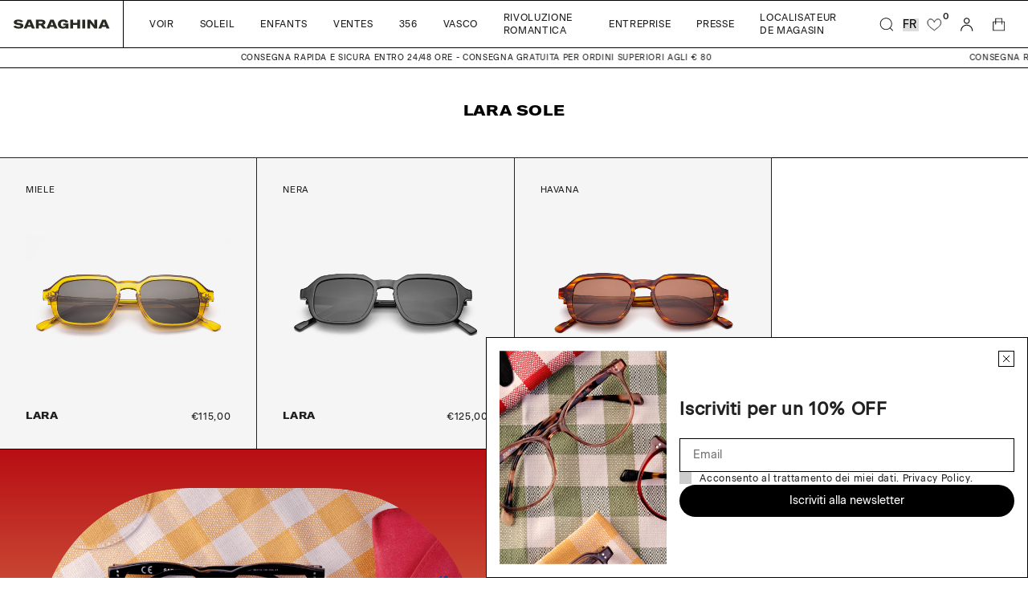

--- FILE ---
content_type: text/html; charset=utf-8
request_url: https://saraghinaeyewear.it/fr/collections/lara-sole
body_size: 34673
content:
<!doctype html>
<html lang="fr">
  <head>
    <meta charset="utf-8">
    <meta http-equiv="X-UA-Compatible" content="IE=edge">
    <meta name="viewport" content="width=device-width, initial-scale=1.0"><link rel="icon" type="image/png" href="//saraghinaeyewear.it/cdn/shop/files/saraghina_favicon.png?crop=center&height=32&v=1675153118&width=32">




  

  <!-- Primary Meta Tags -->
  <title>
    Occhiali
    lara da sole
    -
    Saraghina
  </title>
  <meta
    name="title"
    content="lara da sole - Saraghina"
  >
  <meta
    name="description"
    content="Scopri i tanti modelli di occhiali da sole e da vista Saraghina per uomo e donna: scegli online e ricevi in pochi giorni a casa gli occhiali che preferisci."
  >
  <meta property="og:site_name" content="Saraghina">
  <meta
    name="keywords"
    content="lara da sole  Saraghina"
  >

  <!-- Open Graph / Facebook -->
  <meta property="og:type" content="website">
  <meta property="og:url" content="https://saraghinaeyewear.it/fr/collections/lara-sole">
  <meta
    property="og:title"
    content="lara da sole - Saraghina"
  >
  <meta
    property="og:description"
    content="Scopri i tanti modelli di occhiali da sole e da vista Saraghina per uomo e donna: scegli online e ricevi in pochi giorni a casa gli occhiali che preferisci."
  ><meta
      property="og:image"
      content="https://cdn.shopify.com/s/files/1/0679/4595/5645/files/immagine_saraghina.png?v=1675350538"
    >
    <meta
      property="og:image:secure_url"
      content="https://cdn.shopify.com/s/files/1/0679/4595/5645/files/immagine_saraghina.png?v=1675350538"
    >
    <meta property="og:image:width" content="1200">
    <meta property="og:image:height" content="620">
  <!-- Twitter -->
  <meta property="twitter:card" content="summary_large_image">
  <meta property="twitter:url" content="https://saraghinaeyewear.it/fr/collections/lara-sole">
  <meta
    property="twitter:title"
    content="lara da sole - Saraghina"
  >
  <meta
    property="twitter:description"
    content="Scopri i tanti modelli di occhiali da sole e da vista Saraghina per uomo e donna: scegli online e ricevi in pochi giorni a casa gli occhiali che preferisci."
  >
  <meta
    property="twitter:image"
    content="https://cdn.shopify.com/s/files/1/0679/4595/5645/files/immagine_saraghina.png?v=1675350538"
  >




    <!-- Browser color mobile -->
    <meta name="theme-color" content="#000000">
    <!-- SCDN preconnect -->
    <link rel="preconnect" href="https://cdn.shopify.com" crossorigin>
    <!-- Styles // From general.scss -->
    <link href="//saraghinaeyewear.it/cdn/shop/t/4/assets/index.css?v=141458070681258273311766137880" rel="stylesheet" type="text/css" media="all" />
    <!-- Styles // From custom.scss -->
    <link href="//saraghinaeyewear.it/cdn/shop/t/4/assets/custom.css?v=145354504117455541401685610507" rel="stylesheet" type="text/css" media="all" />
    <!-- Styles // From splide slides -->
    <link href="//saraghinaeyewear.it/cdn/shop/t/4/assets/splide.min.css?v=131605806654084405311674136577" rel="stylesheet" type="text/css" media="all" />
    <!-- JS bundle & JQ -->
    <script src="//saraghinaeyewear.it/cdn/shop/t/4/assets/bundle.js?v=165329690933663825281734712166" defer="defer"></script>

    <script>window.performance && window.performance.mark && window.performance.mark('shopify.content_for_header.start');</script><meta id="shopify-digital-wallet" name="shopify-digital-wallet" content="/67945955645/digital_wallets/dialog">
<meta name="shopify-checkout-api-token" content="7abd1c35d0060681b6219ce2ab3939db">
<meta id="in-context-paypal-metadata" data-shop-id="67945955645" data-venmo-supported="false" data-environment="production" data-locale="fr_FR" data-paypal-v4="true" data-currency="EUR">
<link rel="alternate" type="application/atom+xml" title="Feed" href="/fr/collections/lara-sole.atom" />
<link rel="alternate" hreflang="x-default" href="https://saraghinaeyewear.it/collections/lara-sole">
<link rel="alternate" hreflang="it" href="https://saraghinaeyewear.it/collections/lara-sole">
<link rel="alternate" hreflang="en" href="https://saraghinaeyewear.it/en/collections/lara-sole">
<link rel="alternate" hreflang="fr" href="https://saraghinaeyewear.it/fr/collections/lara-sole">
<link rel="alternate" hreflang="en-AE" href="https://saraghinaeyewear.com/collections/lara-sole">
<link rel="alternate" hreflang="it-AE" href="https://saraghinaeyewear.com/it/collections/lara-sole">
<link rel="alternate" hreflang="fr-AE" href="https://saraghinaeyewear.com/fr/collections/lara-sole">
<link rel="alternate" hreflang="en-AT" href="https://saraghinaeyewear.com/collections/lara-sole">
<link rel="alternate" hreflang="it-AT" href="https://saraghinaeyewear.com/it/collections/lara-sole">
<link rel="alternate" hreflang="fr-AT" href="https://saraghinaeyewear.com/fr/collections/lara-sole">
<link rel="alternate" hreflang="en-AU" href="https://saraghinaeyewear.com/collections/lara-sole">
<link rel="alternate" hreflang="it-AU" href="https://saraghinaeyewear.com/it/collections/lara-sole">
<link rel="alternate" hreflang="fr-AU" href="https://saraghinaeyewear.com/fr/collections/lara-sole">
<link rel="alternate" hreflang="en-BE" href="https://saraghinaeyewear.com/collections/lara-sole">
<link rel="alternate" hreflang="it-BE" href="https://saraghinaeyewear.com/it/collections/lara-sole">
<link rel="alternate" hreflang="fr-BE" href="https://saraghinaeyewear.com/fr/collections/lara-sole">
<link rel="alternate" hreflang="en-CA" href="https://saraghinaeyewear.com/collections/lara-sole">
<link rel="alternate" hreflang="it-CA" href="https://saraghinaeyewear.com/it/collections/lara-sole">
<link rel="alternate" hreflang="fr-CA" href="https://saraghinaeyewear.com/fr/collections/lara-sole">
<link rel="alternate" hreflang="en-CH" href="https://saraghinaeyewear.com/collections/lara-sole">
<link rel="alternate" hreflang="it-CH" href="https://saraghinaeyewear.com/it/collections/lara-sole">
<link rel="alternate" hreflang="fr-CH" href="https://saraghinaeyewear.com/fr/collections/lara-sole">
<link rel="alternate" hreflang="en-CZ" href="https://saraghinaeyewear.com/collections/lara-sole">
<link rel="alternate" hreflang="it-CZ" href="https://saraghinaeyewear.com/it/collections/lara-sole">
<link rel="alternate" hreflang="fr-CZ" href="https://saraghinaeyewear.com/fr/collections/lara-sole">
<link rel="alternate" hreflang="en-DE" href="https://saraghinaeyewear.com/collections/lara-sole">
<link rel="alternate" hreflang="it-DE" href="https://saraghinaeyewear.com/it/collections/lara-sole">
<link rel="alternate" hreflang="fr-DE" href="https://saraghinaeyewear.com/fr/collections/lara-sole">
<link rel="alternate" hreflang="en-DK" href="https://saraghinaeyewear.com/collections/lara-sole">
<link rel="alternate" hreflang="it-DK" href="https://saraghinaeyewear.com/it/collections/lara-sole">
<link rel="alternate" hreflang="fr-DK" href="https://saraghinaeyewear.com/fr/collections/lara-sole">
<link rel="alternate" hreflang="en-ES" href="https://saraghinaeyewear.com/collections/lara-sole">
<link rel="alternate" hreflang="it-ES" href="https://saraghinaeyewear.com/it/collections/lara-sole">
<link rel="alternate" hreflang="fr-ES" href="https://saraghinaeyewear.com/fr/collections/lara-sole">
<link rel="alternate" hreflang="en-FI" href="https://saraghinaeyewear.com/collections/lara-sole">
<link rel="alternate" hreflang="it-FI" href="https://saraghinaeyewear.com/it/collections/lara-sole">
<link rel="alternate" hreflang="fr-FI" href="https://saraghinaeyewear.com/fr/collections/lara-sole">
<link rel="alternate" hreflang="en-GB" href="https://saraghinaeyewear.com/collections/lara-sole">
<link rel="alternate" hreflang="it-GB" href="https://saraghinaeyewear.com/it/collections/lara-sole">
<link rel="alternate" hreflang="fr-GB" href="https://saraghinaeyewear.com/fr/collections/lara-sole">
<link rel="alternate" hreflang="en-HK" href="https://saraghinaeyewear.com/collections/lara-sole">
<link rel="alternate" hreflang="it-HK" href="https://saraghinaeyewear.com/it/collections/lara-sole">
<link rel="alternate" hreflang="fr-HK" href="https://saraghinaeyewear.com/fr/collections/lara-sole">
<link rel="alternate" hreflang="en-IE" href="https://saraghinaeyewear.com/collections/lara-sole">
<link rel="alternate" hreflang="it-IE" href="https://saraghinaeyewear.com/it/collections/lara-sole">
<link rel="alternate" hreflang="fr-IE" href="https://saraghinaeyewear.com/fr/collections/lara-sole">
<link rel="alternate" hreflang="en-IL" href="https://saraghinaeyewear.com/collections/lara-sole">
<link rel="alternate" hreflang="it-IL" href="https://saraghinaeyewear.com/it/collections/lara-sole">
<link rel="alternate" hreflang="fr-IL" href="https://saraghinaeyewear.com/fr/collections/lara-sole">
<link rel="alternate" hreflang="en-JP" href="https://saraghinaeyewear.com/collections/lara-sole">
<link rel="alternate" hreflang="it-JP" href="https://saraghinaeyewear.com/it/collections/lara-sole">
<link rel="alternate" hreflang="fr-JP" href="https://saraghinaeyewear.com/fr/collections/lara-sole">
<link rel="alternate" hreflang="en-KR" href="https://saraghinaeyewear.com/collections/lara-sole">
<link rel="alternate" hreflang="it-KR" href="https://saraghinaeyewear.com/it/collections/lara-sole">
<link rel="alternate" hreflang="fr-KR" href="https://saraghinaeyewear.com/fr/collections/lara-sole">
<link rel="alternate" hreflang="en-MY" href="https://saraghinaeyewear.com/collections/lara-sole">
<link rel="alternate" hreflang="it-MY" href="https://saraghinaeyewear.com/it/collections/lara-sole">
<link rel="alternate" hreflang="fr-MY" href="https://saraghinaeyewear.com/fr/collections/lara-sole">
<link rel="alternate" hreflang="en-NL" href="https://saraghinaeyewear.com/collections/lara-sole">
<link rel="alternate" hreflang="it-NL" href="https://saraghinaeyewear.com/it/collections/lara-sole">
<link rel="alternate" hreflang="fr-NL" href="https://saraghinaeyewear.com/fr/collections/lara-sole">
<link rel="alternate" hreflang="en-NO" href="https://saraghinaeyewear.com/collections/lara-sole">
<link rel="alternate" hreflang="it-NO" href="https://saraghinaeyewear.com/it/collections/lara-sole">
<link rel="alternate" hreflang="fr-NO" href="https://saraghinaeyewear.com/fr/collections/lara-sole">
<link rel="alternate" hreflang="en-NZ" href="https://saraghinaeyewear.com/collections/lara-sole">
<link rel="alternate" hreflang="it-NZ" href="https://saraghinaeyewear.com/it/collections/lara-sole">
<link rel="alternate" hreflang="fr-NZ" href="https://saraghinaeyewear.com/fr/collections/lara-sole">
<link rel="alternate" hreflang="en-PL" href="https://saraghinaeyewear.com/collections/lara-sole">
<link rel="alternate" hreflang="it-PL" href="https://saraghinaeyewear.com/it/collections/lara-sole">
<link rel="alternate" hreflang="fr-PL" href="https://saraghinaeyewear.com/fr/collections/lara-sole">
<link rel="alternate" hreflang="en-PT" href="https://saraghinaeyewear.com/collections/lara-sole">
<link rel="alternate" hreflang="it-PT" href="https://saraghinaeyewear.com/it/collections/lara-sole">
<link rel="alternate" hreflang="fr-PT" href="https://saraghinaeyewear.com/fr/collections/lara-sole">
<link rel="alternate" hreflang="en-SE" href="https://saraghinaeyewear.com/collections/lara-sole">
<link rel="alternate" hreflang="it-SE" href="https://saraghinaeyewear.com/it/collections/lara-sole">
<link rel="alternate" hreflang="fr-SE" href="https://saraghinaeyewear.com/fr/collections/lara-sole">
<link rel="alternate" hreflang="en-SG" href="https://saraghinaeyewear.com/collections/lara-sole">
<link rel="alternate" hreflang="it-SG" href="https://saraghinaeyewear.com/it/collections/lara-sole">
<link rel="alternate" hreflang="fr-SG" href="https://saraghinaeyewear.com/fr/collections/lara-sole">
<link rel="alternate" hreflang="en-AC" href="https://saraghinaeyewear.com/collections/lara-sole">
<link rel="alternate" hreflang="it-AC" href="https://saraghinaeyewear.com/it/collections/lara-sole">
<link rel="alternate" hreflang="fr-AC" href="https://saraghinaeyewear.com/fr/collections/lara-sole">
<link rel="alternate" hreflang="en-AD" href="https://saraghinaeyewear.com/collections/lara-sole">
<link rel="alternate" hreflang="it-AD" href="https://saraghinaeyewear.com/it/collections/lara-sole">
<link rel="alternate" hreflang="fr-AD" href="https://saraghinaeyewear.com/fr/collections/lara-sole">
<link rel="alternate" hreflang="en-AF" href="https://saraghinaeyewear.com/collections/lara-sole">
<link rel="alternate" hreflang="it-AF" href="https://saraghinaeyewear.com/it/collections/lara-sole">
<link rel="alternate" hreflang="fr-AF" href="https://saraghinaeyewear.com/fr/collections/lara-sole">
<link rel="alternate" hreflang="en-AG" href="https://saraghinaeyewear.com/collections/lara-sole">
<link rel="alternate" hreflang="it-AG" href="https://saraghinaeyewear.com/it/collections/lara-sole">
<link rel="alternate" hreflang="fr-AG" href="https://saraghinaeyewear.com/fr/collections/lara-sole">
<link rel="alternate" hreflang="en-AI" href="https://saraghinaeyewear.com/collections/lara-sole">
<link rel="alternate" hreflang="it-AI" href="https://saraghinaeyewear.com/it/collections/lara-sole">
<link rel="alternate" hreflang="fr-AI" href="https://saraghinaeyewear.com/fr/collections/lara-sole">
<link rel="alternate" hreflang="en-AL" href="https://saraghinaeyewear.com/collections/lara-sole">
<link rel="alternate" hreflang="it-AL" href="https://saraghinaeyewear.com/it/collections/lara-sole">
<link rel="alternate" hreflang="fr-AL" href="https://saraghinaeyewear.com/fr/collections/lara-sole">
<link rel="alternate" hreflang="en-AM" href="https://saraghinaeyewear.com/collections/lara-sole">
<link rel="alternate" hreflang="it-AM" href="https://saraghinaeyewear.com/it/collections/lara-sole">
<link rel="alternate" hreflang="fr-AM" href="https://saraghinaeyewear.com/fr/collections/lara-sole">
<link rel="alternate" hreflang="en-AO" href="https://saraghinaeyewear.com/collections/lara-sole">
<link rel="alternate" hreflang="it-AO" href="https://saraghinaeyewear.com/it/collections/lara-sole">
<link rel="alternate" hreflang="fr-AO" href="https://saraghinaeyewear.com/fr/collections/lara-sole">
<link rel="alternate" hreflang="en-AR" href="https://saraghinaeyewear.com/collections/lara-sole">
<link rel="alternate" hreflang="it-AR" href="https://saraghinaeyewear.com/it/collections/lara-sole">
<link rel="alternate" hreflang="fr-AR" href="https://saraghinaeyewear.com/fr/collections/lara-sole">
<link rel="alternate" hreflang="en-AW" href="https://saraghinaeyewear.com/collections/lara-sole">
<link rel="alternate" hreflang="it-AW" href="https://saraghinaeyewear.com/it/collections/lara-sole">
<link rel="alternate" hreflang="fr-AW" href="https://saraghinaeyewear.com/fr/collections/lara-sole">
<link rel="alternate" hreflang="en-AX" href="https://saraghinaeyewear.com/collections/lara-sole">
<link rel="alternate" hreflang="it-AX" href="https://saraghinaeyewear.com/it/collections/lara-sole">
<link rel="alternate" hreflang="fr-AX" href="https://saraghinaeyewear.com/fr/collections/lara-sole">
<link rel="alternate" hreflang="en-AZ" href="https://saraghinaeyewear.com/collections/lara-sole">
<link rel="alternate" hreflang="it-AZ" href="https://saraghinaeyewear.com/it/collections/lara-sole">
<link rel="alternate" hreflang="fr-AZ" href="https://saraghinaeyewear.com/fr/collections/lara-sole">
<link rel="alternate" hreflang="en-BA" href="https://saraghinaeyewear.com/collections/lara-sole">
<link rel="alternate" hreflang="it-BA" href="https://saraghinaeyewear.com/it/collections/lara-sole">
<link rel="alternate" hreflang="fr-BA" href="https://saraghinaeyewear.com/fr/collections/lara-sole">
<link rel="alternate" hreflang="en-BB" href="https://saraghinaeyewear.com/collections/lara-sole">
<link rel="alternate" hreflang="it-BB" href="https://saraghinaeyewear.com/it/collections/lara-sole">
<link rel="alternate" hreflang="fr-BB" href="https://saraghinaeyewear.com/fr/collections/lara-sole">
<link rel="alternate" hreflang="en-BD" href="https://saraghinaeyewear.com/collections/lara-sole">
<link rel="alternate" hreflang="it-BD" href="https://saraghinaeyewear.com/it/collections/lara-sole">
<link rel="alternate" hreflang="fr-BD" href="https://saraghinaeyewear.com/fr/collections/lara-sole">
<link rel="alternate" hreflang="en-BF" href="https://saraghinaeyewear.com/collections/lara-sole">
<link rel="alternate" hreflang="it-BF" href="https://saraghinaeyewear.com/it/collections/lara-sole">
<link rel="alternate" hreflang="fr-BF" href="https://saraghinaeyewear.com/fr/collections/lara-sole">
<link rel="alternate" hreflang="en-BG" href="https://saraghinaeyewear.com/collections/lara-sole">
<link rel="alternate" hreflang="it-BG" href="https://saraghinaeyewear.com/it/collections/lara-sole">
<link rel="alternate" hreflang="fr-BG" href="https://saraghinaeyewear.com/fr/collections/lara-sole">
<link rel="alternate" hreflang="en-BH" href="https://saraghinaeyewear.com/collections/lara-sole">
<link rel="alternate" hreflang="it-BH" href="https://saraghinaeyewear.com/it/collections/lara-sole">
<link rel="alternate" hreflang="fr-BH" href="https://saraghinaeyewear.com/fr/collections/lara-sole">
<link rel="alternate" hreflang="en-BI" href="https://saraghinaeyewear.com/collections/lara-sole">
<link rel="alternate" hreflang="it-BI" href="https://saraghinaeyewear.com/it/collections/lara-sole">
<link rel="alternate" hreflang="fr-BI" href="https://saraghinaeyewear.com/fr/collections/lara-sole">
<link rel="alternate" hreflang="en-BJ" href="https://saraghinaeyewear.com/collections/lara-sole">
<link rel="alternate" hreflang="it-BJ" href="https://saraghinaeyewear.com/it/collections/lara-sole">
<link rel="alternate" hreflang="fr-BJ" href="https://saraghinaeyewear.com/fr/collections/lara-sole">
<link rel="alternate" hreflang="en-BL" href="https://saraghinaeyewear.com/collections/lara-sole">
<link rel="alternate" hreflang="it-BL" href="https://saraghinaeyewear.com/it/collections/lara-sole">
<link rel="alternate" hreflang="fr-BL" href="https://saraghinaeyewear.com/fr/collections/lara-sole">
<link rel="alternate" hreflang="en-BM" href="https://saraghinaeyewear.com/collections/lara-sole">
<link rel="alternate" hreflang="it-BM" href="https://saraghinaeyewear.com/it/collections/lara-sole">
<link rel="alternate" hreflang="fr-BM" href="https://saraghinaeyewear.com/fr/collections/lara-sole">
<link rel="alternate" hreflang="en-BN" href="https://saraghinaeyewear.com/collections/lara-sole">
<link rel="alternate" hreflang="it-BN" href="https://saraghinaeyewear.com/it/collections/lara-sole">
<link rel="alternate" hreflang="fr-BN" href="https://saraghinaeyewear.com/fr/collections/lara-sole">
<link rel="alternate" hreflang="en-BO" href="https://saraghinaeyewear.com/collections/lara-sole">
<link rel="alternate" hreflang="it-BO" href="https://saraghinaeyewear.com/it/collections/lara-sole">
<link rel="alternate" hreflang="fr-BO" href="https://saraghinaeyewear.com/fr/collections/lara-sole">
<link rel="alternate" hreflang="en-BQ" href="https://saraghinaeyewear.com/collections/lara-sole">
<link rel="alternate" hreflang="it-BQ" href="https://saraghinaeyewear.com/it/collections/lara-sole">
<link rel="alternate" hreflang="fr-BQ" href="https://saraghinaeyewear.com/fr/collections/lara-sole">
<link rel="alternate" hreflang="en-BR" href="https://saraghinaeyewear.com/collections/lara-sole">
<link rel="alternate" hreflang="it-BR" href="https://saraghinaeyewear.com/it/collections/lara-sole">
<link rel="alternate" hreflang="fr-BR" href="https://saraghinaeyewear.com/fr/collections/lara-sole">
<link rel="alternate" hreflang="en-BS" href="https://saraghinaeyewear.com/collections/lara-sole">
<link rel="alternate" hreflang="it-BS" href="https://saraghinaeyewear.com/it/collections/lara-sole">
<link rel="alternate" hreflang="fr-BS" href="https://saraghinaeyewear.com/fr/collections/lara-sole">
<link rel="alternate" hreflang="en-BT" href="https://saraghinaeyewear.com/collections/lara-sole">
<link rel="alternate" hreflang="it-BT" href="https://saraghinaeyewear.com/it/collections/lara-sole">
<link rel="alternate" hreflang="fr-BT" href="https://saraghinaeyewear.com/fr/collections/lara-sole">
<link rel="alternate" hreflang="en-BW" href="https://saraghinaeyewear.com/collections/lara-sole">
<link rel="alternate" hreflang="it-BW" href="https://saraghinaeyewear.com/it/collections/lara-sole">
<link rel="alternate" hreflang="fr-BW" href="https://saraghinaeyewear.com/fr/collections/lara-sole">
<link rel="alternate" hreflang="en-BY" href="https://saraghinaeyewear.com/collections/lara-sole">
<link rel="alternate" hreflang="it-BY" href="https://saraghinaeyewear.com/it/collections/lara-sole">
<link rel="alternate" hreflang="fr-BY" href="https://saraghinaeyewear.com/fr/collections/lara-sole">
<link rel="alternate" hreflang="en-BZ" href="https://saraghinaeyewear.com/collections/lara-sole">
<link rel="alternate" hreflang="it-BZ" href="https://saraghinaeyewear.com/it/collections/lara-sole">
<link rel="alternate" hreflang="fr-BZ" href="https://saraghinaeyewear.com/fr/collections/lara-sole">
<link rel="alternate" hreflang="en-CC" href="https://saraghinaeyewear.com/collections/lara-sole">
<link rel="alternate" hreflang="it-CC" href="https://saraghinaeyewear.com/it/collections/lara-sole">
<link rel="alternate" hreflang="fr-CC" href="https://saraghinaeyewear.com/fr/collections/lara-sole">
<link rel="alternate" hreflang="en-CD" href="https://saraghinaeyewear.com/collections/lara-sole">
<link rel="alternate" hreflang="it-CD" href="https://saraghinaeyewear.com/it/collections/lara-sole">
<link rel="alternate" hreflang="fr-CD" href="https://saraghinaeyewear.com/fr/collections/lara-sole">
<link rel="alternate" hreflang="en-CF" href="https://saraghinaeyewear.com/collections/lara-sole">
<link rel="alternate" hreflang="it-CF" href="https://saraghinaeyewear.com/it/collections/lara-sole">
<link rel="alternate" hreflang="fr-CF" href="https://saraghinaeyewear.com/fr/collections/lara-sole">
<link rel="alternate" hreflang="en-CG" href="https://saraghinaeyewear.com/collections/lara-sole">
<link rel="alternate" hreflang="it-CG" href="https://saraghinaeyewear.com/it/collections/lara-sole">
<link rel="alternate" hreflang="fr-CG" href="https://saraghinaeyewear.com/fr/collections/lara-sole">
<link rel="alternate" hreflang="en-CI" href="https://saraghinaeyewear.com/collections/lara-sole">
<link rel="alternate" hreflang="it-CI" href="https://saraghinaeyewear.com/it/collections/lara-sole">
<link rel="alternate" hreflang="fr-CI" href="https://saraghinaeyewear.com/fr/collections/lara-sole">
<link rel="alternate" hreflang="en-CK" href="https://saraghinaeyewear.com/collections/lara-sole">
<link rel="alternate" hreflang="it-CK" href="https://saraghinaeyewear.com/it/collections/lara-sole">
<link rel="alternate" hreflang="fr-CK" href="https://saraghinaeyewear.com/fr/collections/lara-sole">
<link rel="alternate" hreflang="en-CL" href="https://saraghinaeyewear.com/collections/lara-sole">
<link rel="alternate" hreflang="it-CL" href="https://saraghinaeyewear.com/it/collections/lara-sole">
<link rel="alternate" hreflang="fr-CL" href="https://saraghinaeyewear.com/fr/collections/lara-sole">
<link rel="alternate" hreflang="en-CM" href="https://saraghinaeyewear.com/collections/lara-sole">
<link rel="alternate" hreflang="it-CM" href="https://saraghinaeyewear.com/it/collections/lara-sole">
<link rel="alternate" hreflang="fr-CM" href="https://saraghinaeyewear.com/fr/collections/lara-sole">
<link rel="alternate" hreflang="en-CN" href="https://saraghinaeyewear.com/collections/lara-sole">
<link rel="alternate" hreflang="it-CN" href="https://saraghinaeyewear.com/it/collections/lara-sole">
<link rel="alternate" hreflang="fr-CN" href="https://saraghinaeyewear.com/fr/collections/lara-sole">
<link rel="alternate" hreflang="en-CO" href="https://saraghinaeyewear.com/collections/lara-sole">
<link rel="alternate" hreflang="it-CO" href="https://saraghinaeyewear.com/it/collections/lara-sole">
<link rel="alternate" hreflang="fr-CO" href="https://saraghinaeyewear.com/fr/collections/lara-sole">
<link rel="alternate" hreflang="en-CR" href="https://saraghinaeyewear.com/collections/lara-sole">
<link rel="alternate" hreflang="it-CR" href="https://saraghinaeyewear.com/it/collections/lara-sole">
<link rel="alternate" hreflang="fr-CR" href="https://saraghinaeyewear.com/fr/collections/lara-sole">
<link rel="alternate" hreflang="en-CV" href="https://saraghinaeyewear.com/collections/lara-sole">
<link rel="alternate" hreflang="it-CV" href="https://saraghinaeyewear.com/it/collections/lara-sole">
<link rel="alternate" hreflang="fr-CV" href="https://saraghinaeyewear.com/fr/collections/lara-sole">
<link rel="alternate" hreflang="en-CW" href="https://saraghinaeyewear.com/collections/lara-sole">
<link rel="alternate" hreflang="it-CW" href="https://saraghinaeyewear.com/it/collections/lara-sole">
<link rel="alternate" hreflang="fr-CW" href="https://saraghinaeyewear.com/fr/collections/lara-sole">
<link rel="alternate" hreflang="en-CX" href="https://saraghinaeyewear.com/collections/lara-sole">
<link rel="alternate" hreflang="it-CX" href="https://saraghinaeyewear.com/it/collections/lara-sole">
<link rel="alternate" hreflang="fr-CX" href="https://saraghinaeyewear.com/fr/collections/lara-sole">
<link rel="alternate" hreflang="en-DJ" href="https://saraghinaeyewear.com/collections/lara-sole">
<link rel="alternate" hreflang="it-DJ" href="https://saraghinaeyewear.com/it/collections/lara-sole">
<link rel="alternate" hreflang="fr-DJ" href="https://saraghinaeyewear.com/fr/collections/lara-sole">
<link rel="alternate" hreflang="en-DM" href="https://saraghinaeyewear.com/collections/lara-sole">
<link rel="alternate" hreflang="it-DM" href="https://saraghinaeyewear.com/it/collections/lara-sole">
<link rel="alternate" hreflang="fr-DM" href="https://saraghinaeyewear.com/fr/collections/lara-sole">
<link rel="alternate" hreflang="en-DO" href="https://saraghinaeyewear.com/collections/lara-sole">
<link rel="alternate" hreflang="it-DO" href="https://saraghinaeyewear.com/it/collections/lara-sole">
<link rel="alternate" hreflang="fr-DO" href="https://saraghinaeyewear.com/fr/collections/lara-sole">
<link rel="alternate" hreflang="en-DZ" href="https://saraghinaeyewear.com/collections/lara-sole">
<link rel="alternate" hreflang="it-DZ" href="https://saraghinaeyewear.com/it/collections/lara-sole">
<link rel="alternate" hreflang="fr-DZ" href="https://saraghinaeyewear.com/fr/collections/lara-sole">
<link rel="alternate" hreflang="en-EC" href="https://saraghinaeyewear.com/collections/lara-sole">
<link rel="alternate" hreflang="it-EC" href="https://saraghinaeyewear.com/it/collections/lara-sole">
<link rel="alternate" hreflang="fr-EC" href="https://saraghinaeyewear.com/fr/collections/lara-sole">
<link rel="alternate" hreflang="en-EE" href="https://saraghinaeyewear.com/collections/lara-sole">
<link rel="alternate" hreflang="it-EE" href="https://saraghinaeyewear.com/it/collections/lara-sole">
<link rel="alternate" hreflang="fr-EE" href="https://saraghinaeyewear.com/fr/collections/lara-sole">
<link rel="alternate" hreflang="en-EG" href="https://saraghinaeyewear.com/collections/lara-sole">
<link rel="alternate" hreflang="it-EG" href="https://saraghinaeyewear.com/it/collections/lara-sole">
<link rel="alternate" hreflang="fr-EG" href="https://saraghinaeyewear.com/fr/collections/lara-sole">
<link rel="alternate" hreflang="en-EH" href="https://saraghinaeyewear.com/collections/lara-sole">
<link rel="alternate" hreflang="it-EH" href="https://saraghinaeyewear.com/it/collections/lara-sole">
<link rel="alternate" hreflang="fr-EH" href="https://saraghinaeyewear.com/fr/collections/lara-sole">
<link rel="alternate" hreflang="en-ER" href="https://saraghinaeyewear.com/collections/lara-sole">
<link rel="alternate" hreflang="it-ER" href="https://saraghinaeyewear.com/it/collections/lara-sole">
<link rel="alternate" hreflang="fr-ER" href="https://saraghinaeyewear.com/fr/collections/lara-sole">
<link rel="alternate" hreflang="en-ET" href="https://saraghinaeyewear.com/collections/lara-sole">
<link rel="alternate" hreflang="it-ET" href="https://saraghinaeyewear.com/it/collections/lara-sole">
<link rel="alternate" hreflang="fr-ET" href="https://saraghinaeyewear.com/fr/collections/lara-sole">
<link rel="alternate" hreflang="en-FJ" href="https://saraghinaeyewear.com/collections/lara-sole">
<link rel="alternate" hreflang="it-FJ" href="https://saraghinaeyewear.com/it/collections/lara-sole">
<link rel="alternate" hreflang="fr-FJ" href="https://saraghinaeyewear.com/fr/collections/lara-sole">
<link rel="alternate" hreflang="en-FK" href="https://saraghinaeyewear.com/collections/lara-sole">
<link rel="alternate" hreflang="it-FK" href="https://saraghinaeyewear.com/it/collections/lara-sole">
<link rel="alternate" hreflang="fr-FK" href="https://saraghinaeyewear.com/fr/collections/lara-sole">
<link rel="alternate" hreflang="en-FO" href="https://saraghinaeyewear.com/collections/lara-sole">
<link rel="alternate" hreflang="it-FO" href="https://saraghinaeyewear.com/it/collections/lara-sole">
<link rel="alternate" hreflang="fr-FO" href="https://saraghinaeyewear.com/fr/collections/lara-sole">
<link rel="alternate" hreflang="en-GA" href="https://saraghinaeyewear.com/collections/lara-sole">
<link rel="alternate" hreflang="it-GA" href="https://saraghinaeyewear.com/it/collections/lara-sole">
<link rel="alternate" hreflang="fr-GA" href="https://saraghinaeyewear.com/fr/collections/lara-sole">
<link rel="alternate" hreflang="en-GD" href="https://saraghinaeyewear.com/collections/lara-sole">
<link rel="alternate" hreflang="it-GD" href="https://saraghinaeyewear.com/it/collections/lara-sole">
<link rel="alternate" hreflang="fr-GD" href="https://saraghinaeyewear.com/fr/collections/lara-sole">
<link rel="alternate" hreflang="en-GE" href="https://saraghinaeyewear.com/collections/lara-sole">
<link rel="alternate" hreflang="it-GE" href="https://saraghinaeyewear.com/it/collections/lara-sole">
<link rel="alternate" hreflang="fr-GE" href="https://saraghinaeyewear.com/fr/collections/lara-sole">
<link rel="alternate" hreflang="en-GF" href="https://saraghinaeyewear.com/collections/lara-sole">
<link rel="alternate" hreflang="it-GF" href="https://saraghinaeyewear.com/it/collections/lara-sole">
<link rel="alternate" hreflang="fr-GF" href="https://saraghinaeyewear.com/fr/collections/lara-sole">
<link rel="alternate" hreflang="en-GG" href="https://saraghinaeyewear.com/collections/lara-sole">
<link rel="alternate" hreflang="it-GG" href="https://saraghinaeyewear.com/it/collections/lara-sole">
<link rel="alternate" hreflang="fr-GG" href="https://saraghinaeyewear.com/fr/collections/lara-sole">
<link rel="alternate" hreflang="en-GH" href="https://saraghinaeyewear.com/collections/lara-sole">
<link rel="alternate" hreflang="it-GH" href="https://saraghinaeyewear.com/it/collections/lara-sole">
<link rel="alternate" hreflang="fr-GH" href="https://saraghinaeyewear.com/fr/collections/lara-sole">
<link rel="alternate" hreflang="en-GI" href="https://saraghinaeyewear.com/collections/lara-sole">
<link rel="alternate" hreflang="it-GI" href="https://saraghinaeyewear.com/it/collections/lara-sole">
<link rel="alternate" hreflang="fr-GI" href="https://saraghinaeyewear.com/fr/collections/lara-sole">
<link rel="alternate" hreflang="en-GL" href="https://saraghinaeyewear.com/collections/lara-sole">
<link rel="alternate" hreflang="it-GL" href="https://saraghinaeyewear.com/it/collections/lara-sole">
<link rel="alternate" hreflang="fr-GL" href="https://saraghinaeyewear.com/fr/collections/lara-sole">
<link rel="alternate" hreflang="en-GM" href="https://saraghinaeyewear.com/collections/lara-sole">
<link rel="alternate" hreflang="it-GM" href="https://saraghinaeyewear.com/it/collections/lara-sole">
<link rel="alternate" hreflang="fr-GM" href="https://saraghinaeyewear.com/fr/collections/lara-sole">
<link rel="alternate" hreflang="en-GN" href="https://saraghinaeyewear.com/collections/lara-sole">
<link rel="alternate" hreflang="it-GN" href="https://saraghinaeyewear.com/it/collections/lara-sole">
<link rel="alternate" hreflang="fr-GN" href="https://saraghinaeyewear.com/fr/collections/lara-sole">
<link rel="alternate" hreflang="en-GP" href="https://saraghinaeyewear.com/collections/lara-sole">
<link rel="alternate" hreflang="it-GP" href="https://saraghinaeyewear.com/it/collections/lara-sole">
<link rel="alternate" hreflang="fr-GP" href="https://saraghinaeyewear.com/fr/collections/lara-sole">
<link rel="alternate" hreflang="en-GQ" href="https://saraghinaeyewear.com/collections/lara-sole">
<link rel="alternate" hreflang="it-GQ" href="https://saraghinaeyewear.com/it/collections/lara-sole">
<link rel="alternate" hreflang="fr-GQ" href="https://saraghinaeyewear.com/fr/collections/lara-sole">
<link rel="alternate" hreflang="en-GR" href="https://saraghinaeyewear.com/collections/lara-sole">
<link rel="alternate" hreflang="it-GR" href="https://saraghinaeyewear.com/it/collections/lara-sole">
<link rel="alternate" hreflang="fr-GR" href="https://saraghinaeyewear.com/fr/collections/lara-sole">
<link rel="alternate" hreflang="en-GS" href="https://saraghinaeyewear.com/collections/lara-sole">
<link rel="alternate" hreflang="it-GS" href="https://saraghinaeyewear.com/it/collections/lara-sole">
<link rel="alternate" hreflang="fr-GS" href="https://saraghinaeyewear.com/fr/collections/lara-sole">
<link rel="alternate" hreflang="en-GT" href="https://saraghinaeyewear.com/collections/lara-sole">
<link rel="alternate" hreflang="it-GT" href="https://saraghinaeyewear.com/it/collections/lara-sole">
<link rel="alternate" hreflang="fr-GT" href="https://saraghinaeyewear.com/fr/collections/lara-sole">
<link rel="alternate" hreflang="en-GW" href="https://saraghinaeyewear.com/collections/lara-sole">
<link rel="alternate" hreflang="it-GW" href="https://saraghinaeyewear.com/it/collections/lara-sole">
<link rel="alternate" hreflang="fr-GW" href="https://saraghinaeyewear.com/fr/collections/lara-sole">
<link rel="alternate" hreflang="en-GY" href="https://saraghinaeyewear.com/collections/lara-sole">
<link rel="alternate" hreflang="it-GY" href="https://saraghinaeyewear.com/it/collections/lara-sole">
<link rel="alternate" hreflang="fr-GY" href="https://saraghinaeyewear.com/fr/collections/lara-sole">
<link rel="alternate" hreflang="en-HN" href="https://saraghinaeyewear.com/collections/lara-sole">
<link rel="alternate" hreflang="it-HN" href="https://saraghinaeyewear.com/it/collections/lara-sole">
<link rel="alternate" hreflang="fr-HN" href="https://saraghinaeyewear.com/fr/collections/lara-sole">
<link rel="alternate" hreflang="en-HR" href="https://saraghinaeyewear.com/collections/lara-sole">
<link rel="alternate" hreflang="it-HR" href="https://saraghinaeyewear.com/it/collections/lara-sole">
<link rel="alternate" hreflang="fr-HR" href="https://saraghinaeyewear.com/fr/collections/lara-sole">
<link rel="alternate" hreflang="en-HT" href="https://saraghinaeyewear.com/collections/lara-sole">
<link rel="alternate" hreflang="it-HT" href="https://saraghinaeyewear.com/it/collections/lara-sole">
<link rel="alternate" hreflang="fr-HT" href="https://saraghinaeyewear.com/fr/collections/lara-sole">
<link rel="alternate" hreflang="en-HU" href="https://saraghinaeyewear.com/collections/lara-sole">
<link rel="alternate" hreflang="it-HU" href="https://saraghinaeyewear.com/it/collections/lara-sole">
<link rel="alternate" hreflang="fr-HU" href="https://saraghinaeyewear.com/fr/collections/lara-sole">
<link rel="alternate" hreflang="en-ID" href="https://saraghinaeyewear.com/collections/lara-sole">
<link rel="alternate" hreflang="it-ID" href="https://saraghinaeyewear.com/it/collections/lara-sole">
<link rel="alternate" hreflang="fr-ID" href="https://saraghinaeyewear.com/fr/collections/lara-sole">
<link rel="alternate" hreflang="en-IM" href="https://saraghinaeyewear.com/collections/lara-sole">
<link rel="alternate" hreflang="it-IM" href="https://saraghinaeyewear.com/it/collections/lara-sole">
<link rel="alternate" hreflang="fr-IM" href="https://saraghinaeyewear.com/fr/collections/lara-sole">
<link rel="alternate" hreflang="en-IN" href="https://saraghinaeyewear.com/collections/lara-sole">
<link rel="alternate" hreflang="it-IN" href="https://saraghinaeyewear.com/it/collections/lara-sole">
<link rel="alternate" hreflang="fr-IN" href="https://saraghinaeyewear.com/fr/collections/lara-sole">
<link rel="alternate" hreflang="en-IO" href="https://saraghinaeyewear.com/collections/lara-sole">
<link rel="alternate" hreflang="it-IO" href="https://saraghinaeyewear.com/it/collections/lara-sole">
<link rel="alternate" hreflang="fr-IO" href="https://saraghinaeyewear.com/fr/collections/lara-sole">
<link rel="alternate" hreflang="en-IQ" href="https://saraghinaeyewear.com/collections/lara-sole">
<link rel="alternate" hreflang="it-IQ" href="https://saraghinaeyewear.com/it/collections/lara-sole">
<link rel="alternate" hreflang="fr-IQ" href="https://saraghinaeyewear.com/fr/collections/lara-sole">
<link rel="alternate" hreflang="en-IS" href="https://saraghinaeyewear.com/collections/lara-sole">
<link rel="alternate" hreflang="it-IS" href="https://saraghinaeyewear.com/it/collections/lara-sole">
<link rel="alternate" hreflang="fr-IS" href="https://saraghinaeyewear.com/fr/collections/lara-sole">
<link rel="alternate" hreflang="en-JE" href="https://saraghinaeyewear.com/collections/lara-sole">
<link rel="alternate" hreflang="it-JE" href="https://saraghinaeyewear.com/it/collections/lara-sole">
<link rel="alternate" hreflang="fr-JE" href="https://saraghinaeyewear.com/fr/collections/lara-sole">
<link rel="alternate" hreflang="en-JM" href="https://saraghinaeyewear.com/collections/lara-sole">
<link rel="alternate" hreflang="it-JM" href="https://saraghinaeyewear.com/it/collections/lara-sole">
<link rel="alternate" hreflang="fr-JM" href="https://saraghinaeyewear.com/fr/collections/lara-sole">
<link rel="alternate" hreflang="en-JO" href="https://saraghinaeyewear.com/collections/lara-sole">
<link rel="alternate" hreflang="it-JO" href="https://saraghinaeyewear.com/it/collections/lara-sole">
<link rel="alternate" hreflang="fr-JO" href="https://saraghinaeyewear.com/fr/collections/lara-sole">
<link rel="alternate" hreflang="en-KE" href="https://saraghinaeyewear.com/collections/lara-sole">
<link rel="alternate" hreflang="it-KE" href="https://saraghinaeyewear.com/it/collections/lara-sole">
<link rel="alternate" hreflang="fr-KE" href="https://saraghinaeyewear.com/fr/collections/lara-sole">
<link rel="alternate" hreflang="en-KG" href="https://saraghinaeyewear.com/collections/lara-sole">
<link rel="alternate" hreflang="it-KG" href="https://saraghinaeyewear.com/it/collections/lara-sole">
<link rel="alternate" hreflang="fr-KG" href="https://saraghinaeyewear.com/fr/collections/lara-sole">
<link rel="alternate" hreflang="en-KH" href="https://saraghinaeyewear.com/collections/lara-sole">
<link rel="alternate" hreflang="it-KH" href="https://saraghinaeyewear.com/it/collections/lara-sole">
<link rel="alternate" hreflang="fr-KH" href="https://saraghinaeyewear.com/fr/collections/lara-sole">
<link rel="alternate" hreflang="en-KI" href="https://saraghinaeyewear.com/collections/lara-sole">
<link rel="alternate" hreflang="it-KI" href="https://saraghinaeyewear.com/it/collections/lara-sole">
<link rel="alternate" hreflang="fr-KI" href="https://saraghinaeyewear.com/fr/collections/lara-sole">
<link rel="alternate" hreflang="en-KM" href="https://saraghinaeyewear.com/collections/lara-sole">
<link rel="alternate" hreflang="it-KM" href="https://saraghinaeyewear.com/it/collections/lara-sole">
<link rel="alternate" hreflang="fr-KM" href="https://saraghinaeyewear.com/fr/collections/lara-sole">
<link rel="alternate" hreflang="en-KN" href="https://saraghinaeyewear.com/collections/lara-sole">
<link rel="alternate" hreflang="it-KN" href="https://saraghinaeyewear.com/it/collections/lara-sole">
<link rel="alternate" hreflang="fr-KN" href="https://saraghinaeyewear.com/fr/collections/lara-sole">
<link rel="alternate" hreflang="en-KW" href="https://saraghinaeyewear.com/collections/lara-sole">
<link rel="alternate" hreflang="it-KW" href="https://saraghinaeyewear.com/it/collections/lara-sole">
<link rel="alternate" hreflang="fr-KW" href="https://saraghinaeyewear.com/fr/collections/lara-sole">
<link rel="alternate" hreflang="en-KY" href="https://saraghinaeyewear.com/collections/lara-sole">
<link rel="alternate" hreflang="it-KY" href="https://saraghinaeyewear.com/it/collections/lara-sole">
<link rel="alternate" hreflang="fr-KY" href="https://saraghinaeyewear.com/fr/collections/lara-sole">
<link rel="alternate" hreflang="en-KZ" href="https://saraghinaeyewear.com/collections/lara-sole">
<link rel="alternate" hreflang="it-KZ" href="https://saraghinaeyewear.com/it/collections/lara-sole">
<link rel="alternate" hreflang="fr-KZ" href="https://saraghinaeyewear.com/fr/collections/lara-sole">
<link rel="alternate" hreflang="en-LA" href="https://saraghinaeyewear.com/collections/lara-sole">
<link rel="alternate" hreflang="it-LA" href="https://saraghinaeyewear.com/it/collections/lara-sole">
<link rel="alternate" hreflang="fr-LA" href="https://saraghinaeyewear.com/fr/collections/lara-sole">
<link rel="alternate" hreflang="en-LB" href="https://saraghinaeyewear.com/collections/lara-sole">
<link rel="alternate" hreflang="it-LB" href="https://saraghinaeyewear.com/it/collections/lara-sole">
<link rel="alternate" hreflang="fr-LB" href="https://saraghinaeyewear.com/fr/collections/lara-sole">
<link rel="alternate" hreflang="en-LC" href="https://saraghinaeyewear.com/collections/lara-sole">
<link rel="alternate" hreflang="it-LC" href="https://saraghinaeyewear.com/it/collections/lara-sole">
<link rel="alternate" hreflang="fr-LC" href="https://saraghinaeyewear.com/fr/collections/lara-sole">
<link rel="alternate" hreflang="en-LI" href="https://saraghinaeyewear.com/collections/lara-sole">
<link rel="alternate" hreflang="it-LI" href="https://saraghinaeyewear.com/it/collections/lara-sole">
<link rel="alternate" hreflang="fr-LI" href="https://saraghinaeyewear.com/fr/collections/lara-sole">
<link rel="alternate" hreflang="en-LK" href="https://saraghinaeyewear.com/collections/lara-sole">
<link rel="alternate" hreflang="it-LK" href="https://saraghinaeyewear.com/it/collections/lara-sole">
<link rel="alternate" hreflang="fr-LK" href="https://saraghinaeyewear.com/fr/collections/lara-sole">
<link rel="alternate" hreflang="en-LR" href="https://saraghinaeyewear.com/collections/lara-sole">
<link rel="alternate" hreflang="it-LR" href="https://saraghinaeyewear.com/it/collections/lara-sole">
<link rel="alternate" hreflang="fr-LR" href="https://saraghinaeyewear.com/fr/collections/lara-sole">
<link rel="alternate" hreflang="en-LS" href="https://saraghinaeyewear.com/collections/lara-sole">
<link rel="alternate" hreflang="it-LS" href="https://saraghinaeyewear.com/it/collections/lara-sole">
<link rel="alternate" hreflang="fr-LS" href="https://saraghinaeyewear.com/fr/collections/lara-sole">
<link rel="alternate" hreflang="en-LT" href="https://saraghinaeyewear.com/collections/lara-sole">
<link rel="alternate" hreflang="it-LT" href="https://saraghinaeyewear.com/it/collections/lara-sole">
<link rel="alternate" hreflang="fr-LT" href="https://saraghinaeyewear.com/fr/collections/lara-sole">
<link rel="alternate" hreflang="en-LU" href="https://saraghinaeyewear.com/collections/lara-sole">
<link rel="alternate" hreflang="it-LU" href="https://saraghinaeyewear.com/it/collections/lara-sole">
<link rel="alternate" hreflang="fr-LU" href="https://saraghinaeyewear.com/fr/collections/lara-sole">
<link rel="alternate" hreflang="en-LV" href="https://saraghinaeyewear.com/collections/lara-sole">
<link rel="alternate" hreflang="it-LV" href="https://saraghinaeyewear.com/it/collections/lara-sole">
<link rel="alternate" hreflang="fr-LV" href="https://saraghinaeyewear.com/fr/collections/lara-sole">
<link rel="alternate" hreflang="en-LY" href="https://saraghinaeyewear.com/collections/lara-sole">
<link rel="alternate" hreflang="it-LY" href="https://saraghinaeyewear.com/it/collections/lara-sole">
<link rel="alternate" hreflang="fr-LY" href="https://saraghinaeyewear.com/fr/collections/lara-sole">
<link rel="alternate" hreflang="en-MA" href="https://saraghinaeyewear.com/collections/lara-sole">
<link rel="alternate" hreflang="it-MA" href="https://saraghinaeyewear.com/it/collections/lara-sole">
<link rel="alternate" hreflang="fr-MA" href="https://saraghinaeyewear.com/fr/collections/lara-sole">
<link rel="alternate" hreflang="en-MC" href="https://saraghinaeyewear.com/collections/lara-sole">
<link rel="alternate" hreflang="it-MC" href="https://saraghinaeyewear.com/it/collections/lara-sole">
<link rel="alternate" hreflang="fr-MC" href="https://saraghinaeyewear.com/fr/collections/lara-sole">
<link rel="alternate" hreflang="en-MD" href="https://saraghinaeyewear.com/collections/lara-sole">
<link rel="alternate" hreflang="it-MD" href="https://saraghinaeyewear.com/it/collections/lara-sole">
<link rel="alternate" hreflang="fr-MD" href="https://saraghinaeyewear.com/fr/collections/lara-sole">
<link rel="alternate" hreflang="en-ME" href="https://saraghinaeyewear.com/collections/lara-sole">
<link rel="alternate" hreflang="it-ME" href="https://saraghinaeyewear.com/it/collections/lara-sole">
<link rel="alternate" hreflang="fr-ME" href="https://saraghinaeyewear.com/fr/collections/lara-sole">
<link rel="alternate" hreflang="en-MF" href="https://saraghinaeyewear.com/collections/lara-sole">
<link rel="alternate" hreflang="it-MF" href="https://saraghinaeyewear.com/it/collections/lara-sole">
<link rel="alternate" hreflang="fr-MF" href="https://saraghinaeyewear.com/fr/collections/lara-sole">
<link rel="alternate" hreflang="en-MG" href="https://saraghinaeyewear.com/collections/lara-sole">
<link rel="alternate" hreflang="it-MG" href="https://saraghinaeyewear.com/it/collections/lara-sole">
<link rel="alternate" hreflang="fr-MG" href="https://saraghinaeyewear.com/fr/collections/lara-sole">
<link rel="alternate" hreflang="en-MK" href="https://saraghinaeyewear.com/collections/lara-sole">
<link rel="alternate" hreflang="it-MK" href="https://saraghinaeyewear.com/it/collections/lara-sole">
<link rel="alternate" hreflang="fr-MK" href="https://saraghinaeyewear.com/fr/collections/lara-sole">
<link rel="alternate" hreflang="en-ML" href="https://saraghinaeyewear.com/collections/lara-sole">
<link rel="alternate" hreflang="it-ML" href="https://saraghinaeyewear.com/it/collections/lara-sole">
<link rel="alternate" hreflang="fr-ML" href="https://saraghinaeyewear.com/fr/collections/lara-sole">
<link rel="alternate" hreflang="en-MM" href="https://saraghinaeyewear.com/collections/lara-sole">
<link rel="alternate" hreflang="it-MM" href="https://saraghinaeyewear.com/it/collections/lara-sole">
<link rel="alternate" hreflang="fr-MM" href="https://saraghinaeyewear.com/fr/collections/lara-sole">
<link rel="alternate" hreflang="en-MN" href="https://saraghinaeyewear.com/collections/lara-sole">
<link rel="alternate" hreflang="it-MN" href="https://saraghinaeyewear.com/it/collections/lara-sole">
<link rel="alternate" hreflang="fr-MN" href="https://saraghinaeyewear.com/fr/collections/lara-sole">
<link rel="alternate" hreflang="en-MO" href="https://saraghinaeyewear.com/collections/lara-sole">
<link rel="alternate" hreflang="it-MO" href="https://saraghinaeyewear.com/it/collections/lara-sole">
<link rel="alternate" hreflang="fr-MO" href="https://saraghinaeyewear.com/fr/collections/lara-sole">
<link rel="alternate" hreflang="en-MQ" href="https://saraghinaeyewear.com/collections/lara-sole">
<link rel="alternate" hreflang="it-MQ" href="https://saraghinaeyewear.com/it/collections/lara-sole">
<link rel="alternate" hreflang="fr-MQ" href="https://saraghinaeyewear.com/fr/collections/lara-sole">
<link rel="alternate" hreflang="en-MR" href="https://saraghinaeyewear.com/collections/lara-sole">
<link rel="alternate" hreflang="it-MR" href="https://saraghinaeyewear.com/it/collections/lara-sole">
<link rel="alternate" hreflang="fr-MR" href="https://saraghinaeyewear.com/fr/collections/lara-sole">
<link rel="alternate" hreflang="en-MS" href="https://saraghinaeyewear.com/collections/lara-sole">
<link rel="alternate" hreflang="it-MS" href="https://saraghinaeyewear.com/it/collections/lara-sole">
<link rel="alternate" hreflang="fr-MS" href="https://saraghinaeyewear.com/fr/collections/lara-sole">
<link rel="alternate" hreflang="en-MT" href="https://saraghinaeyewear.com/collections/lara-sole">
<link rel="alternate" hreflang="it-MT" href="https://saraghinaeyewear.com/it/collections/lara-sole">
<link rel="alternate" hreflang="fr-MT" href="https://saraghinaeyewear.com/fr/collections/lara-sole">
<link rel="alternate" hreflang="en-MU" href="https://saraghinaeyewear.com/collections/lara-sole">
<link rel="alternate" hreflang="it-MU" href="https://saraghinaeyewear.com/it/collections/lara-sole">
<link rel="alternate" hreflang="fr-MU" href="https://saraghinaeyewear.com/fr/collections/lara-sole">
<link rel="alternate" hreflang="en-MV" href="https://saraghinaeyewear.com/collections/lara-sole">
<link rel="alternate" hreflang="it-MV" href="https://saraghinaeyewear.com/it/collections/lara-sole">
<link rel="alternate" hreflang="fr-MV" href="https://saraghinaeyewear.com/fr/collections/lara-sole">
<link rel="alternate" hreflang="en-MW" href="https://saraghinaeyewear.com/collections/lara-sole">
<link rel="alternate" hreflang="it-MW" href="https://saraghinaeyewear.com/it/collections/lara-sole">
<link rel="alternate" hreflang="fr-MW" href="https://saraghinaeyewear.com/fr/collections/lara-sole">
<link rel="alternate" hreflang="en-MZ" href="https://saraghinaeyewear.com/collections/lara-sole">
<link rel="alternate" hreflang="it-MZ" href="https://saraghinaeyewear.com/it/collections/lara-sole">
<link rel="alternate" hreflang="fr-MZ" href="https://saraghinaeyewear.com/fr/collections/lara-sole">
<link rel="alternate" hreflang="en-NA" href="https://saraghinaeyewear.com/collections/lara-sole">
<link rel="alternate" hreflang="it-NA" href="https://saraghinaeyewear.com/it/collections/lara-sole">
<link rel="alternate" hreflang="fr-NA" href="https://saraghinaeyewear.com/fr/collections/lara-sole">
<link rel="alternate" hreflang="en-NC" href="https://saraghinaeyewear.com/collections/lara-sole">
<link rel="alternate" hreflang="it-NC" href="https://saraghinaeyewear.com/it/collections/lara-sole">
<link rel="alternate" hreflang="fr-NC" href="https://saraghinaeyewear.com/fr/collections/lara-sole">
<link rel="alternate" hreflang="en-NE" href="https://saraghinaeyewear.com/collections/lara-sole">
<link rel="alternate" hreflang="it-NE" href="https://saraghinaeyewear.com/it/collections/lara-sole">
<link rel="alternate" hreflang="fr-NE" href="https://saraghinaeyewear.com/fr/collections/lara-sole">
<link rel="alternate" hreflang="en-NF" href="https://saraghinaeyewear.com/collections/lara-sole">
<link rel="alternate" hreflang="it-NF" href="https://saraghinaeyewear.com/it/collections/lara-sole">
<link rel="alternate" hreflang="fr-NF" href="https://saraghinaeyewear.com/fr/collections/lara-sole">
<link rel="alternate" hreflang="en-NG" href="https://saraghinaeyewear.com/collections/lara-sole">
<link rel="alternate" hreflang="it-NG" href="https://saraghinaeyewear.com/it/collections/lara-sole">
<link rel="alternate" hreflang="fr-NG" href="https://saraghinaeyewear.com/fr/collections/lara-sole">
<link rel="alternate" hreflang="en-NI" href="https://saraghinaeyewear.com/collections/lara-sole">
<link rel="alternate" hreflang="it-NI" href="https://saraghinaeyewear.com/it/collections/lara-sole">
<link rel="alternate" hreflang="fr-NI" href="https://saraghinaeyewear.com/fr/collections/lara-sole">
<link rel="alternate" hreflang="en-NP" href="https://saraghinaeyewear.com/collections/lara-sole">
<link rel="alternate" hreflang="it-NP" href="https://saraghinaeyewear.com/it/collections/lara-sole">
<link rel="alternate" hreflang="fr-NP" href="https://saraghinaeyewear.com/fr/collections/lara-sole">
<link rel="alternate" hreflang="en-NR" href="https://saraghinaeyewear.com/collections/lara-sole">
<link rel="alternate" hreflang="it-NR" href="https://saraghinaeyewear.com/it/collections/lara-sole">
<link rel="alternate" hreflang="fr-NR" href="https://saraghinaeyewear.com/fr/collections/lara-sole">
<link rel="alternate" hreflang="en-NU" href="https://saraghinaeyewear.com/collections/lara-sole">
<link rel="alternate" hreflang="it-NU" href="https://saraghinaeyewear.com/it/collections/lara-sole">
<link rel="alternate" hreflang="fr-NU" href="https://saraghinaeyewear.com/fr/collections/lara-sole">
<link rel="alternate" hreflang="en-OM" href="https://saraghinaeyewear.com/collections/lara-sole">
<link rel="alternate" hreflang="it-OM" href="https://saraghinaeyewear.com/it/collections/lara-sole">
<link rel="alternate" hreflang="fr-OM" href="https://saraghinaeyewear.com/fr/collections/lara-sole">
<link rel="alternate" hreflang="en-PA" href="https://saraghinaeyewear.com/collections/lara-sole">
<link rel="alternate" hreflang="it-PA" href="https://saraghinaeyewear.com/it/collections/lara-sole">
<link rel="alternate" hreflang="fr-PA" href="https://saraghinaeyewear.com/fr/collections/lara-sole">
<link rel="alternate" hreflang="en-PE" href="https://saraghinaeyewear.com/collections/lara-sole">
<link rel="alternate" hreflang="it-PE" href="https://saraghinaeyewear.com/it/collections/lara-sole">
<link rel="alternate" hreflang="fr-PE" href="https://saraghinaeyewear.com/fr/collections/lara-sole">
<link rel="alternate" hreflang="en-PF" href="https://saraghinaeyewear.com/collections/lara-sole">
<link rel="alternate" hreflang="it-PF" href="https://saraghinaeyewear.com/it/collections/lara-sole">
<link rel="alternate" hreflang="fr-PF" href="https://saraghinaeyewear.com/fr/collections/lara-sole">
<link rel="alternate" hreflang="en-PG" href="https://saraghinaeyewear.com/collections/lara-sole">
<link rel="alternate" hreflang="it-PG" href="https://saraghinaeyewear.com/it/collections/lara-sole">
<link rel="alternate" hreflang="fr-PG" href="https://saraghinaeyewear.com/fr/collections/lara-sole">
<link rel="alternate" hreflang="en-PH" href="https://saraghinaeyewear.com/collections/lara-sole">
<link rel="alternate" hreflang="it-PH" href="https://saraghinaeyewear.com/it/collections/lara-sole">
<link rel="alternate" hreflang="fr-PH" href="https://saraghinaeyewear.com/fr/collections/lara-sole">
<link rel="alternate" hreflang="en-PK" href="https://saraghinaeyewear.com/collections/lara-sole">
<link rel="alternate" hreflang="it-PK" href="https://saraghinaeyewear.com/it/collections/lara-sole">
<link rel="alternate" hreflang="fr-PK" href="https://saraghinaeyewear.com/fr/collections/lara-sole">
<link rel="alternate" hreflang="en-PM" href="https://saraghinaeyewear.com/collections/lara-sole">
<link rel="alternate" hreflang="it-PM" href="https://saraghinaeyewear.com/it/collections/lara-sole">
<link rel="alternate" hreflang="fr-PM" href="https://saraghinaeyewear.com/fr/collections/lara-sole">
<link rel="alternate" hreflang="en-PN" href="https://saraghinaeyewear.com/collections/lara-sole">
<link rel="alternate" hreflang="it-PN" href="https://saraghinaeyewear.com/it/collections/lara-sole">
<link rel="alternate" hreflang="fr-PN" href="https://saraghinaeyewear.com/fr/collections/lara-sole">
<link rel="alternate" hreflang="en-PS" href="https://saraghinaeyewear.com/collections/lara-sole">
<link rel="alternate" hreflang="it-PS" href="https://saraghinaeyewear.com/it/collections/lara-sole">
<link rel="alternate" hreflang="fr-PS" href="https://saraghinaeyewear.com/fr/collections/lara-sole">
<link rel="alternate" hreflang="en-PY" href="https://saraghinaeyewear.com/collections/lara-sole">
<link rel="alternate" hreflang="it-PY" href="https://saraghinaeyewear.com/it/collections/lara-sole">
<link rel="alternate" hreflang="fr-PY" href="https://saraghinaeyewear.com/fr/collections/lara-sole">
<link rel="alternate" hreflang="en-QA" href="https://saraghinaeyewear.com/collections/lara-sole">
<link rel="alternate" hreflang="it-QA" href="https://saraghinaeyewear.com/it/collections/lara-sole">
<link rel="alternate" hreflang="fr-QA" href="https://saraghinaeyewear.com/fr/collections/lara-sole">
<link rel="alternate" hreflang="en-RE" href="https://saraghinaeyewear.com/collections/lara-sole">
<link rel="alternate" hreflang="it-RE" href="https://saraghinaeyewear.com/it/collections/lara-sole">
<link rel="alternate" hreflang="fr-RE" href="https://saraghinaeyewear.com/fr/collections/lara-sole">
<link rel="alternate" hreflang="en-RO" href="https://saraghinaeyewear.com/collections/lara-sole">
<link rel="alternate" hreflang="it-RO" href="https://saraghinaeyewear.com/it/collections/lara-sole">
<link rel="alternate" hreflang="fr-RO" href="https://saraghinaeyewear.com/fr/collections/lara-sole">
<link rel="alternate" hreflang="en-RS" href="https://saraghinaeyewear.com/collections/lara-sole">
<link rel="alternate" hreflang="it-RS" href="https://saraghinaeyewear.com/it/collections/lara-sole">
<link rel="alternate" hreflang="fr-RS" href="https://saraghinaeyewear.com/fr/collections/lara-sole">
<link rel="alternate" hreflang="en-RU" href="https://saraghinaeyewear.com/collections/lara-sole">
<link rel="alternate" hreflang="it-RU" href="https://saraghinaeyewear.com/it/collections/lara-sole">
<link rel="alternate" hreflang="fr-RU" href="https://saraghinaeyewear.com/fr/collections/lara-sole">
<link rel="alternate" hreflang="en-RW" href="https://saraghinaeyewear.com/collections/lara-sole">
<link rel="alternate" hreflang="it-RW" href="https://saraghinaeyewear.com/it/collections/lara-sole">
<link rel="alternate" hreflang="fr-RW" href="https://saraghinaeyewear.com/fr/collections/lara-sole">
<link rel="alternate" hreflang="en-SA" href="https://saraghinaeyewear.com/collections/lara-sole">
<link rel="alternate" hreflang="it-SA" href="https://saraghinaeyewear.com/it/collections/lara-sole">
<link rel="alternate" hreflang="fr-SA" href="https://saraghinaeyewear.com/fr/collections/lara-sole">
<link rel="alternate" hreflang="en-SB" href="https://saraghinaeyewear.com/collections/lara-sole">
<link rel="alternate" hreflang="it-SB" href="https://saraghinaeyewear.com/it/collections/lara-sole">
<link rel="alternate" hreflang="fr-SB" href="https://saraghinaeyewear.com/fr/collections/lara-sole">
<link rel="alternate" hreflang="en-SC" href="https://saraghinaeyewear.com/collections/lara-sole">
<link rel="alternate" hreflang="it-SC" href="https://saraghinaeyewear.com/it/collections/lara-sole">
<link rel="alternate" hreflang="fr-SC" href="https://saraghinaeyewear.com/fr/collections/lara-sole">
<link rel="alternate" hreflang="en-SD" href="https://saraghinaeyewear.com/collections/lara-sole">
<link rel="alternate" hreflang="it-SD" href="https://saraghinaeyewear.com/it/collections/lara-sole">
<link rel="alternate" hreflang="fr-SD" href="https://saraghinaeyewear.com/fr/collections/lara-sole">
<link rel="alternate" hreflang="en-SH" href="https://saraghinaeyewear.com/collections/lara-sole">
<link rel="alternate" hreflang="it-SH" href="https://saraghinaeyewear.com/it/collections/lara-sole">
<link rel="alternate" hreflang="fr-SH" href="https://saraghinaeyewear.com/fr/collections/lara-sole">
<link rel="alternate" hreflang="en-SI" href="https://saraghinaeyewear.com/collections/lara-sole">
<link rel="alternate" hreflang="it-SI" href="https://saraghinaeyewear.com/it/collections/lara-sole">
<link rel="alternate" hreflang="fr-SI" href="https://saraghinaeyewear.com/fr/collections/lara-sole">
<link rel="alternate" hreflang="en-SJ" href="https://saraghinaeyewear.com/collections/lara-sole">
<link rel="alternate" hreflang="it-SJ" href="https://saraghinaeyewear.com/it/collections/lara-sole">
<link rel="alternate" hreflang="fr-SJ" href="https://saraghinaeyewear.com/fr/collections/lara-sole">
<link rel="alternate" hreflang="en-SK" href="https://saraghinaeyewear.com/collections/lara-sole">
<link rel="alternate" hreflang="it-SK" href="https://saraghinaeyewear.com/it/collections/lara-sole">
<link rel="alternate" hreflang="fr-SK" href="https://saraghinaeyewear.com/fr/collections/lara-sole">
<link rel="alternate" hreflang="en-SL" href="https://saraghinaeyewear.com/collections/lara-sole">
<link rel="alternate" hreflang="it-SL" href="https://saraghinaeyewear.com/it/collections/lara-sole">
<link rel="alternate" hreflang="fr-SL" href="https://saraghinaeyewear.com/fr/collections/lara-sole">
<link rel="alternate" hreflang="en-SM" href="https://saraghinaeyewear.com/collections/lara-sole">
<link rel="alternate" hreflang="it-SM" href="https://saraghinaeyewear.com/it/collections/lara-sole">
<link rel="alternate" hreflang="fr-SM" href="https://saraghinaeyewear.com/fr/collections/lara-sole">
<link rel="alternate" hreflang="en-SN" href="https://saraghinaeyewear.com/collections/lara-sole">
<link rel="alternate" hreflang="it-SN" href="https://saraghinaeyewear.com/it/collections/lara-sole">
<link rel="alternate" hreflang="fr-SN" href="https://saraghinaeyewear.com/fr/collections/lara-sole">
<link rel="alternate" hreflang="en-SO" href="https://saraghinaeyewear.com/collections/lara-sole">
<link rel="alternate" hreflang="it-SO" href="https://saraghinaeyewear.com/it/collections/lara-sole">
<link rel="alternate" hreflang="fr-SO" href="https://saraghinaeyewear.com/fr/collections/lara-sole">
<link rel="alternate" hreflang="en-SR" href="https://saraghinaeyewear.com/collections/lara-sole">
<link rel="alternate" hreflang="it-SR" href="https://saraghinaeyewear.com/it/collections/lara-sole">
<link rel="alternate" hreflang="fr-SR" href="https://saraghinaeyewear.com/fr/collections/lara-sole">
<link rel="alternate" hreflang="en-SS" href="https://saraghinaeyewear.com/collections/lara-sole">
<link rel="alternate" hreflang="it-SS" href="https://saraghinaeyewear.com/it/collections/lara-sole">
<link rel="alternate" hreflang="fr-SS" href="https://saraghinaeyewear.com/fr/collections/lara-sole">
<link rel="alternate" hreflang="en-ST" href="https://saraghinaeyewear.com/collections/lara-sole">
<link rel="alternate" hreflang="it-ST" href="https://saraghinaeyewear.com/it/collections/lara-sole">
<link rel="alternate" hreflang="fr-ST" href="https://saraghinaeyewear.com/fr/collections/lara-sole">
<link rel="alternate" hreflang="en-SV" href="https://saraghinaeyewear.com/collections/lara-sole">
<link rel="alternate" hreflang="it-SV" href="https://saraghinaeyewear.com/it/collections/lara-sole">
<link rel="alternate" hreflang="fr-SV" href="https://saraghinaeyewear.com/fr/collections/lara-sole">
<link rel="alternate" hreflang="en-SX" href="https://saraghinaeyewear.com/collections/lara-sole">
<link rel="alternate" hreflang="it-SX" href="https://saraghinaeyewear.com/it/collections/lara-sole">
<link rel="alternate" hreflang="fr-SX" href="https://saraghinaeyewear.com/fr/collections/lara-sole">
<link rel="alternate" hreflang="en-SZ" href="https://saraghinaeyewear.com/collections/lara-sole">
<link rel="alternate" hreflang="it-SZ" href="https://saraghinaeyewear.com/it/collections/lara-sole">
<link rel="alternate" hreflang="fr-SZ" href="https://saraghinaeyewear.com/fr/collections/lara-sole">
<link rel="alternate" hreflang="en-TA" href="https://saraghinaeyewear.com/collections/lara-sole">
<link rel="alternate" hreflang="it-TA" href="https://saraghinaeyewear.com/it/collections/lara-sole">
<link rel="alternate" hreflang="fr-TA" href="https://saraghinaeyewear.com/fr/collections/lara-sole">
<link rel="alternate" hreflang="en-TC" href="https://saraghinaeyewear.com/collections/lara-sole">
<link rel="alternate" hreflang="it-TC" href="https://saraghinaeyewear.com/it/collections/lara-sole">
<link rel="alternate" hreflang="fr-TC" href="https://saraghinaeyewear.com/fr/collections/lara-sole">
<link rel="alternate" hreflang="en-TD" href="https://saraghinaeyewear.com/collections/lara-sole">
<link rel="alternate" hreflang="it-TD" href="https://saraghinaeyewear.com/it/collections/lara-sole">
<link rel="alternate" hreflang="fr-TD" href="https://saraghinaeyewear.com/fr/collections/lara-sole">
<link rel="alternate" hreflang="en-TF" href="https://saraghinaeyewear.com/collections/lara-sole">
<link rel="alternate" hreflang="it-TF" href="https://saraghinaeyewear.com/it/collections/lara-sole">
<link rel="alternate" hreflang="fr-TF" href="https://saraghinaeyewear.com/fr/collections/lara-sole">
<link rel="alternate" hreflang="en-TG" href="https://saraghinaeyewear.com/collections/lara-sole">
<link rel="alternate" hreflang="it-TG" href="https://saraghinaeyewear.com/it/collections/lara-sole">
<link rel="alternate" hreflang="fr-TG" href="https://saraghinaeyewear.com/fr/collections/lara-sole">
<link rel="alternate" hreflang="en-TH" href="https://saraghinaeyewear.com/collections/lara-sole">
<link rel="alternate" hreflang="it-TH" href="https://saraghinaeyewear.com/it/collections/lara-sole">
<link rel="alternate" hreflang="fr-TH" href="https://saraghinaeyewear.com/fr/collections/lara-sole">
<link rel="alternate" hreflang="en-TJ" href="https://saraghinaeyewear.com/collections/lara-sole">
<link rel="alternate" hreflang="it-TJ" href="https://saraghinaeyewear.com/it/collections/lara-sole">
<link rel="alternate" hreflang="fr-TJ" href="https://saraghinaeyewear.com/fr/collections/lara-sole">
<link rel="alternate" hreflang="en-TK" href="https://saraghinaeyewear.com/collections/lara-sole">
<link rel="alternate" hreflang="it-TK" href="https://saraghinaeyewear.com/it/collections/lara-sole">
<link rel="alternate" hreflang="fr-TK" href="https://saraghinaeyewear.com/fr/collections/lara-sole">
<link rel="alternate" hreflang="en-TL" href="https://saraghinaeyewear.com/collections/lara-sole">
<link rel="alternate" hreflang="it-TL" href="https://saraghinaeyewear.com/it/collections/lara-sole">
<link rel="alternate" hreflang="fr-TL" href="https://saraghinaeyewear.com/fr/collections/lara-sole">
<link rel="alternate" hreflang="en-TM" href="https://saraghinaeyewear.com/collections/lara-sole">
<link rel="alternate" hreflang="it-TM" href="https://saraghinaeyewear.com/it/collections/lara-sole">
<link rel="alternate" hreflang="fr-TM" href="https://saraghinaeyewear.com/fr/collections/lara-sole">
<link rel="alternate" hreflang="en-TN" href="https://saraghinaeyewear.com/collections/lara-sole">
<link rel="alternate" hreflang="it-TN" href="https://saraghinaeyewear.com/it/collections/lara-sole">
<link rel="alternate" hreflang="fr-TN" href="https://saraghinaeyewear.com/fr/collections/lara-sole">
<link rel="alternate" hreflang="en-TO" href="https://saraghinaeyewear.com/collections/lara-sole">
<link rel="alternate" hreflang="it-TO" href="https://saraghinaeyewear.com/it/collections/lara-sole">
<link rel="alternate" hreflang="fr-TO" href="https://saraghinaeyewear.com/fr/collections/lara-sole">
<link rel="alternate" hreflang="en-TR" href="https://saraghinaeyewear.com/collections/lara-sole">
<link rel="alternate" hreflang="it-TR" href="https://saraghinaeyewear.com/it/collections/lara-sole">
<link rel="alternate" hreflang="fr-TR" href="https://saraghinaeyewear.com/fr/collections/lara-sole">
<link rel="alternate" hreflang="en-TT" href="https://saraghinaeyewear.com/collections/lara-sole">
<link rel="alternate" hreflang="it-TT" href="https://saraghinaeyewear.com/it/collections/lara-sole">
<link rel="alternate" hreflang="fr-TT" href="https://saraghinaeyewear.com/fr/collections/lara-sole">
<link rel="alternate" hreflang="en-TV" href="https://saraghinaeyewear.com/collections/lara-sole">
<link rel="alternate" hreflang="it-TV" href="https://saraghinaeyewear.com/it/collections/lara-sole">
<link rel="alternate" hreflang="fr-TV" href="https://saraghinaeyewear.com/fr/collections/lara-sole">
<link rel="alternate" hreflang="en-TW" href="https://saraghinaeyewear.com/collections/lara-sole">
<link rel="alternate" hreflang="it-TW" href="https://saraghinaeyewear.com/it/collections/lara-sole">
<link rel="alternate" hreflang="fr-TW" href="https://saraghinaeyewear.com/fr/collections/lara-sole">
<link rel="alternate" hreflang="en-TZ" href="https://saraghinaeyewear.com/collections/lara-sole">
<link rel="alternate" hreflang="it-TZ" href="https://saraghinaeyewear.com/it/collections/lara-sole">
<link rel="alternate" hreflang="fr-TZ" href="https://saraghinaeyewear.com/fr/collections/lara-sole">
<link rel="alternate" hreflang="en-UA" href="https://saraghinaeyewear.com/collections/lara-sole">
<link rel="alternate" hreflang="it-UA" href="https://saraghinaeyewear.com/it/collections/lara-sole">
<link rel="alternate" hreflang="fr-UA" href="https://saraghinaeyewear.com/fr/collections/lara-sole">
<link rel="alternate" hreflang="en-UG" href="https://saraghinaeyewear.com/collections/lara-sole">
<link rel="alternate" hreflang="it-UG" href="https://saraghinaeyewear.com/it/collections/lara-sole">
<link rel="alternate" hreflang="fr-UG" href="https://saraghinaeyewear.com/fr/collections/lara-sole">
<link rel="alternate" hreflang="en-UM" href="https://saraghinaeyewear.com/collections/lara-sole">
<link rel="alternate" hreflang="it-UM" href="https://saraghinaeyewear.com/it/collections/lara-sole">
<link rel="alternate" hreflang="fr-UM" href="https://saraghinaeyewear.com/fr/collections/lara-sole">
<link rel="alternate" hreflang="en-UY" href="https://saraghinaeyewear.com/collections/lara-sole">
<link rel="alternate" hreflang="it-UY" href="https://saraghinaeyewear.com/it/collections/lara-sole">
<link rel="alternate" hreflang="fr-UY" href="https://saraghinaeyewear.com/fr/collections/lara-sole">
<link rel="alternate" hreflang="en-UZ" href="https://saraghinaeyewear.com/collections/lara-sole">
<link rel="alternate" hreflang="it-UZ" href="https://saraghinaeyewear.com/it/collections/lara-sole">
<link rel="alternate" hreflang="fr-UZ" href="https://saraghinaeyewear.com/fr/collections/lara-sole">
<link rel="alternate" hreflang="en-VA" href="https://saraghinaeyewear.com/collections/lara-sole">
<link rel="alternate" hreflang="it-VA" href="https://saraghinaeyewear.com/it/collections/lara-sole">
<link rel="alternate" hreflang="fr-VA" href="https://saraghinaeyewear.com/fr/collections/lara-sole">
<link rel="alternate" hreflang="en-VC" href="https://saraghinaeyewear.com/collections/lara-sole">
<link rel="alternate" hreflang="it-VC" href="https://saraghinaeyewear.com/it/collections/lara-sole">
<link rel="alternate" hreflang="fr-VC" href="https://saraghinaeyewear.com/fr/collections/lara-sole">
<link rel="alternate" hreflang="en-VE" href="https://saraghinaeyewear.com/collections/lara-sole">
<link rel="alternate" hreflang="it-VE" href="https://saraghinaeyewear.com/it/collections/lara-sole">
<link rel="alternate" hreflang="fr-VE" href="https://saraghinaeyewear.com/fr/collections/lara-sole">
<link rel="alternate" hreflang="en-VG" href="https://saraghinaeyewear.com/collections/lara-sole">
<link rel="alternate" hreflang="it-VG" href="https://saraghinaeyewear.com/it/collections/lara-sole">
<link rel="alternate" hreflang="fr-VG" href="https://saraghinaeyewear.com/fr/collections/lara-sole">
<link rel="alternate" hreflang="en-VN" href="https://saraghinaeyewear.com/collections/lara-sole">
<link rel="alternate" hreflang="it-VN" href="https://saraghinaeyewear.com/it/collections/lara-sole">
<link rel="alternate" hreflang="fr-VN" href="https://saraghinaeyewear.com/fr/collections/lara-sole">
<link rel="alternate" hreflang="en-VU" href="https://saraghinaeyewear.com/collections/lara-sole">
<link rel="alternate" hreflang="it-VU" href="https://saraghinaeyewear.com/it/collections/lara-sole">
<link rel="alternate" hreflang="fr-VU" href="https://saraghinaeyewear.com/fr/collections/lara-sole">
<link rel="alternate" hreflang="en-WF" href="https://saraghinaeyewear.com/collections/lara-sole">
<link rel="alternate" hreflang="it-WF" href="https://saraghinaeyewear.com/it/collections/lara-sole">
<link rel="alternate" hreflang="fr-WF" href="https://saraghinaeyewear.com/fr/collections/lara-sole">
<link rel="alternate" hreflang="en-WS" href="https://saraghinaeyewear.com/collections/lara-sole">
<link rel="alternate" hreflang="it-WS" href="https://saraghinaeyewear.com/it/collections/lara-sole">
<link rel="alternate" hreflang="fr-WS" href="https://saraghinaeyewear.com/fr/collections/lara-sole">
<link rel="alternate" hreflang="en-XK" href="https://saraghinaeyewear.com/collections/lara-sole">
<link rel="alternate" hreflang="it-XK" href="https://saraghinaeyewear.com/it/collections/lara-sole">
<link rel="alternate" hreflang="fr-XK" href="https://saraghinaeyewear.com/fr/collections/lara-sole">
<link rel="alternate" hreflang="en-YE" href="https://saraghinaeyewear.com/collections/lara-sole">
<link rel="alternate" hreflang="it-YE" href="https://saraghinaeyewear.com/it/collections/lara-sole">
<link rel="alternate" hreflang="fr-YE" href="https://saraghinaeyewear.com/fr/collections/lara-sole">
<link rel="alternate" hreflang="en-YT" href="https://saraghinaeyewear.com/collections/lara-sole">
<link rel="alternate" hreflang="it-YT" href="https://saraghinaeyewear.com/it/collections/lara-sole">
<link rel="alternate" hreflang="fr-YT" href="https://saraghinaeyewear.com/fr/collections/lara-sole">
<link rel="alternate" hreflang="en-ZA" href="https://saraghinaeyewear.com/collections/lara-sole">
<link rel="alternate" hreflang="it-ZA" href="https://saraghinaeyewear.com/it/collections/lara-sole">
<link rel="alternate" hreflang="fr-ZA" href="https://saraghinaeyewear.com/fr/collections/lara-sole">
<link rel="alternate" hreflang="en-ZM" href="https://saraghinaeyewear.com/collections/lara-sole">
<link rel="alternate" hreflang="it-ZM" href="https://saraghinaeyewear.com/it/collections/lara-sole">
<link rel="alternate" hreflang="fr-ZM" href="https://saraghinaeyewear.com/fr/collections/lara-sole">
<link rel="alternate" hreflang="en-ZW" href="https://saraghinaeyewear.com/collections/lara-sole">
<link rel="alternate" hreflang="it-ZW" href="https://saraghinaeyewear.com/it/collections/lara-sole">
<link rel="alternate" hreflang="fr-ZW" href="https://saraghinaeyewear.com/fr/collections/lara-sole">
<link rel="alternate" hreflang="en-FR" href="https://saraghinaeyewear.com/collections/lara-sole">
<link rel="alternate" hreflang="it-FR" href="https://saraghinaeyewear.com/it/collections/lara-sole">
<link rel="alternate" hreflang="fr-FR" href="https://saraghinaeyewear.com/fr/collections/lara-sole">
<link rel="alternate" type="application/json+oembed" href="https://saraghinaeyewear.it/fr/collections/lara-sole.oembed">
<script async="async" src="/checkouts/internal/preloads.js?locale=fr-IT"></script>
<link rel="preconnect" href="https://shop.app" crossorigin="anonymous">
<script async="async" src="https://shop.app/checkouts/internal/preloads.js?locale=fr-IT&shop_id=67945955645" crossorigin="anonymous"></script>
<script id="apple-pay-shop-capabilities" type="application/json">{"shopId":67945955645,"countryCode":"IT","currencyCode":"EUR","merchantCapabilities":["supports3DS"],"merchantId":"gid:\/\/shopify\/Shop\/67945955645","merchantName":"Saraghina","requiredBillingContactFields":["postalAddress","email","phone"],"requiredShippingContactFields":["postalAddress","email","phone"],"shippingType":"shipping","supportedNetworks":["visa","maestro","masterCard","amex"],"total":{"type":"pending","label":"Saraghina","amount":"1.00"},"shopifyPaymentsEnabled":true,"supportsSubscriptions":true}</script>
<script id="shopify-features" type="application/json">{"accessToken":"7abd1c35d0060681b6219ce2ab3939db","betas":["rich-media-storefront-analytics"],"domain":"saraghinaeyewear.it","predictiveSearch":true,"shopId":67945955645,"locale":"fr"}</script>
<script>var Shopify = Shopify || {};
Shopify.shop = "saraghina.myshopify.com";
Shopify.locale = "fr";
Shopify.currency = {"active":"EUR","rate":"1.0"};
Shopify.country = "IT";
Shopify.theme = {"name":"saraghina-b2c\/main","id":142155743549,"schema_name":"Dawn","schema_version":"2.4.0","theme_store_id":null,"role":"main"};
Shopify.theme.handle = "null";
Shopify.theme.style = {"id":null,"handle":null};
Shopify.cdnHost = "saraghinaeyewear.it/cdn";
Shopify.routes = Shopify.routes || {};
Shopify.routes.root = "/fr/";</script>
<script type="module">!function(o){(o.Shopify=o.Shopify||{}).modules=!0}(window);</script>
<script>!function(o){function n(){var o=[];function n(){o.push(Array.prototype.slice.apply(arguments))}return n.q=o,n}var t=o.Shopify=o.Shopify||{};t.loadFeatures=n(),t.autoloadFeatures=n()}(window);</script>
<script>
  window.ShopifyPay = window.ShopifyPay || {};
  window.ShopifyPay.apiHost = "shop.app\/pay";
  window.ShopifyPay.redirectState = null;
</script>
<script id="shop-js-analytics" type="application/json">{"pageType":"collection"}</script>
<script defer="defer" async type="module" src="//saraghinaeyewear.it/cdn/shopifycloud/shop-js/modules/v2/client.init-shop-cart-sync_Lpn8ZOi5.fr.esm.js"></script>
<script defer="defer" async type="module" src="//saraghinaeyewear.it/cdn/shopifycloud/shop-js/modules/v2/chunk.common_X4Hu3kma.esm.js"></script>
<script defer="defer" async type="module" src="//saraghinaeyewear.it/cdn/shopifycloud/shop-js/modules/v2/chunk.modal_BV0V5IrV.esm.js"></script>
<script type="module">
  await import("//saraghinaeyewear.it/cdn/shopifycloud/shop-js/modules/v2/client.init-shop-cart-sync_Lpn8ZOi5.fr.esm.js");
await import("//saraghinaeyewear.it/cdn/shopifycloud/shop-js/modules/v2/chunk.common_X4Hu3kma.esm.js");
await import("//saraghinaeyewear.it/cdn/shopifycloud/shop-js/modules/v2/chunk.modal_BV0V5IrV.esm.js");

  window.Shopify.SignInWithShop?.initShopCartSync?.({"fedCMEnabled":true,"windoidEnabled":true});

</script>
<script>
  window.Shopify = window.Shopify || {};
  if (!window.Shopify.featureAssets) window.Shopify.featureAssets = {};
  window.Shopify.featureAssets['shop-js'] = {"shop-cart-sync":["modules/v2/client.shop-cart-sync_hBo3gat_.fr.esm.js","modules/v2/chunk.common_X4Hu3kma.esm.js","modules/v2/chunk.modal_BV0V5IrV.esm.js"],"init-fed-cm":["modules/v2/client.init-fed-cm_BoVeauXL.fr.esm.js","modules/v2/chunk.common_X4Hu3kma.esm.js","modules/v2/chunk.modal_BV0V5IrV.esm.js"],"init-shop-email-lookup-coordinator":["modules/v2/client.init-shop-email-lookup-coordinator_CX4-Y-CZ.fr.esm.js","modules/v2/chunk.common_X4Hu3kma.esm.js","modules/v2/chunk.modal_BV0V5IrV.esm.js"],"init-windoid":["modules/v2/client.init-windoid_iuUmw7cp.fr.esm.js","modules/v2/chunk.common_X4Hu3kma.esm.js","modules/v2/chunk.modal_BV0V5IrV.esm.js"],"shop-button":["modules/v2/client.shop-button_DumFxEIo.fr.esm.js","modules/v2/chunk.common_X4Hu3kma.esm.js","modules/v2/chunk.modal_BV0V5IrV.esm.js"],"shop-cash-offers":["modules/v2/client.shop-cash-offers_BPdnZcGX.fr.esm.js","modules/v2/chunk.common_X4Hu3kma.esm.js","modules/v2/chunk.modal_BV0V5IrV.esm.js"],"shop-toast-manager":["modules/v2/client.shop-toast-manager_sjv6XvZD.fr.esm.js","modules/v2/chunk.common_X4Hu3kma.esm.js","modules/v2/chunk.modal_BV0V5IrV.esm.js"],"init-shop-cart-sync":["modules/v2/client.init-shop-cart-sync_Lpn8ZOi5.fr.esm.js","modules/v2/chunk.common_X4Hu3kma.esm.js","modules/v2/chunk.modal_BV0V5IrV.esm.js"],"init-customer-accounts-sign-up":["modules/v2/client.init-customer-accounts-sign-up_DQVKlaja.fr.esm.js","modules/v2/client.shop-login-button_DkHUpD44.fr.esm.js","modules/v2/chunk.common_X4Hu3kma.esm.js","modules/v2/chunk.modal_BV0V5IrV.esm.js"],"pay-button":["modules/v2/client.pay-button_DN6Ek-nh.fr.esm.js","modules/v2/chunk.common_X4Hu3kma.esm.js","modules/v2/chunk.modal_BV0V5IrV.esm.js"],"init-customer-accounts":["modules/v2/client.init-customer-accounts_BQOJrVdv.fr.esm.js","modules/v2/client.shop-login-button_DkHUpD44.fr.esm.js","modules/v2/chunk.common_X4Hu3kma.esm.js","modules/v2/chunk.modal_BV0V5IrV.esm.js"],"avatar":["modules/v2/client.avatar_BTnouDA3.fr.esm.js"],"init-shop-for-new-customer-accounts":["modules/v2/client.init-shop-for-new-customer-accounts_DW7xpOCZ.fr.esm.js","modules/v2/client.shop-login-button_DkHUpD44.fr.esm.js","modules/v2/chunk.common_X4Hu3kma.esm.js","modules/v2/chunk.modal_BV0V5IrV.esm.js"],"shop-follow-button":["modules/v2/client.shop-follow-button_CXr7UFuQ.fr.esm.js","modules/v2/chunk.common_X4Hu3kma.esm.js","modules/v2/chunk.modal_BV0V5IrV.esm.js"],"checkout-modal":["modules/v2/client.checkout-modal_CXg0VCPn.fr.esm.js","modules/v2/chunk.common_X4Hu3kma.esm.js","modules/v2/chunk.modal_BV0V5IrV.esm.js"],"shop-login-button":["modules/v2/client.shop-login-button_DkHUpD44.fr.esm.js","modules/v2/chunk.common_X4Hu3kma.esm.js","modules/v2/chunk.modal_BV0V5IrV.esm.js"],"lead-capture":["modules/v2/client.lead-capture_C9SxlK5K.fr.esm.js","modules/v2/chunk.common_X4Hu3kma.esm.js","modules/v2/chunk.modal_BV0V5IrV.esm.js"],"shop-login":["modules/v2/client.shop-login_DQBEMTrD.fr.esm.js","modules/v2/chunk.common_X4Hu3kma.esm.js","modules/v2/chunk.modal_BV0V5IrV.esm.js"],"payment-terms":["modules/v2/client.payment-terms_CokxZuo0.fr.esm.js","modules/v2/chunk.common_X4Hu3kma.esm.js","modules/v2/chunk.modal_BV0V5IrV.esm.js"]};
</script>
<script>(function() {
  var isLoaded = false;
  function asyncLoad() {
    if (isLoaded) return;
    isLoaded = true;
    var urls = ["https:\/\/chimpstatic.com\/mcjs-connected\/js\/users\/627f93e8031909e3f7ddcdff5\/43b943136b6d1480e84af835a.js?shop=saraghina.myshopify.com","https:\/\/widget.trustpilot.com\/bootstrap\/v5\/tp.widget.sync.bootstrap.min.js?shop=saraghina.myshopify.com","https:\/\/ecommplugins-scripts.trustpilot.com\/v2.1\/js\/header.min.js?settings=eyJrZXkiOiJPbmZHeGtsUTdzZVNacXdBIiwicyI6Im5vbmUifQ==\u0026shop=saraghina.myshopify.com","https:\/\/ecommplugins-trustboxsettings.trustpilot.com\/saraghina.myshopify.com.js?settings=1675158331270\u0026shop=saraghina.myshopify.com"];
    for (var i = 0; i < urls.length; i++) {
      var s = document.createElement('script');
      s.type = 'text/javascript';
      s.async = true;
      s.src = urls[i];
      var x = document.getElementsByTagName('script')[0];
      x.parentNode.insertBefore(s, x);
    }
  };
  if(window.attachEvent) {
    window.attachEvent('onload', asyncLoad);
  } else {
    window.addEventListener('load', asyncLoad, false);
  }
})();</script>
<script id="__st">var __st={"a":67945955645,"offset":3600,"reqid":"8a7106b3-7780-4223-aa8d-f6e236ba2c82-1770002789","pageurl":"saraghinaeyewear.it\/fr\/collections\/lara-sole","u":"ca2468208d3f","p":"collection","rtyp":"collection","rid":614360219986};</script>
<script>window.ShopifyPaypalV4VisibilityTracking = true;</script>
<script id="captcha-bootstrap">!function(){'use strict';const t='contact',e='account',n='new_comment',o=[[t,t],['blogs',n],['comments',n],[t,'customer']],c=[[e,'customer_login'],[e,'guest_login'],[e,'recover_customer_password'],[e,'create_customer']],r=t=>t.map((([t,e])=>`form[action*='/${t}']:not([data-nocaptcha='true']) input[name='form_type'][value='${e}']`)).join(','),a=t=>()=>t?[...document.querySelectorAll(t)].map((t=>t.form)):[];function s(){const t=[...o],e=r(t);return a(e)}const i='password',u='form_key',d=['recaptcha-v3-token','g-recaptcha-response','h-captcha-response',i],f=()=>{try{return window.sessionStorage}catch{return}},m='__shopify_v',_=t=>t.elements[u];function p(t,e,n=!1){try{const o=window.sessionStorage,c=JSON.parse(o.getItem(e)),{data:r}=function(t){const{data:e,action:n}=t;return t[m]||n?{data:e,action:n}:{data:t,action:n}}(c);for(const[e,n]of Object.entries(r))t.elements[e]&&(t.elements[e].value=n);n&&o.removeItem(e)}catch(o){console.error('form repopulation failed',{error:o})}}const l='form_type',E='cptcha';function T(t){t.dataset[E]=!0}const w=window,h=w.document,L='Shopify',v='ce_forms',y='captcha';let A=!1;((t,e)=>{const n=(g='f06e6c50-85a8-45c8-87d0-21a2b65856fe',I='https://cdn.shopify.com/shopifycloud/storefront-forms-hcaptcha/ce_storefront_forms_captcha_hcaptcha.v1.5.2.iife.js',D={infoText:'Protégé par hCaptcha',privacyText:'Confidentialité',termsText:'Conditions'},(t,e,n)=>{const o=w[L][v],c=o.bindForm;if(c)return c(t,g,e,D).then(n);var r;o.q.push([[t,g,e,D],n]),r=I,A||(h.body.append(Object.assign(h.createElement('script'),{id:'captcha-provider',async:!0,src:r})),A=!0)});var g,I,D;w[L]=w[L]||{},w[L][v]=w[L][v]||{},w[L][v].q=[],w[L][y]=w[L][y]||{},w[L][y].protect=function(t,e){n(t,void 0,e),T(t)},Object.freeze(w[L][y]),function(t,e,n,w,h,L){const[v,y,A,g]=function(t,e,n){const i=e?o:[],u=t?c:[],d=[...i,...u],f=r(d),m=r(i),_=r(d.filter((([t,e])=>n.includes(e))));return[a(f),a(m),a(_),s()]}(w,h,L),I=t=>{const e=t.target;return e instanceof HTMLFormElement?e:e&&e.form},D=t=>v().includes(t);t.addEventListener('submit',(t=>{const e=I(t);if(!e)return;const n=D(e)&&!e.dataset.hcaptchaBound&&!e.dataset.recaptchaBound,o=_(e),c=g().includes(e)&&(!o||!o.value);(n||c)&&t.preventDefault(),c&&!n&&(function(t){try{if(!f())return;!function(t){const e=f();if(!e)return;const n=_(t);if(!n)return;const o=n.value;o&&e.removeItem(o)}(t);const e=Array.from(Array(32),(()=>Math.random().toString(36)[2])).join('');!function(t,e){_(t)||t.append(Object.assign(document.createElement('input'),{type:'hidden',name:u})),t.elements[u].value=e}(t,e),function(t,e){const n=f();if(!n)return;const o=[...t.querySelectorAll(`input[type='${i}']`)].map((({name:t})=>t)),c=[...d,...o],r={};for(const[a,s]of new FormData(t).entries())c.includes(a)||(r[a]=s);n.setItem(e,JSON.stringify({[m]:1,action:t.action,data:r}))}(t,e)}catch(e){console.error('failed to persist form',e)}}(e),e.submit())}));const S=(t,e)=>{t&&!t.dataset[E]&&(n(t,e.some((e=>e===t))),T(t))};for(const o of['focusin','change'])t.addEventListener(o,(t=>{const e=I(t);D(e)&&S(e,y())}));const B=e.get('form_key'),M=e.get(l),P=B&&M;t.addEventListener('DOMContentLoaded',(()=>{const t=y();if(P)for(const e of t)e.elements[l].value===M&&p(e,B);[...new Set([...A(),...v().filter((t=>'true'===t.dataset.shopifyCaptcha))])].forEach((e=>S(e,t)))}))}(h,new URLSearchParams(w.location.search),n,t,e,['guest_login'])})(!0,!0)}();</script>
<script integrity="sha256-4kQ18oKyAcykRKYeNunJcIwy7WH5gtpwJnB7kiuLZ1E=" data-source-attribution="shopify.loadfeatures" defer="defer" src="//saraghinaeyewear.it/cdn/shopifycloud/storefront/assets/storefront/load_feature-a0a9edcb.js" crossorigin="anonymous"></script>
<script crossorigin="anonymous" defer="defer" src="//saraghinaeyewear.it/cdn/shopifycloud/storefront/assets/shopify_pay/storefront-65b4c6d7.js?v=20250812"></script>
<script data-source-attribution="shopify.dynamic_checkout.dynamic.init">var Shopify=Shopify||{};Shopify.PaymentButton=Shopify.PaymentButton||{isStorefrontPortableWallets:!0,init:function(){window.Shopify.PaymentButton.init=function(){};var t=document.createElement("script");t.src="https://saraghinaeyewear.it/cdn/shopifycloud/portable-wallets/latest/portable-wallets.fr.js",t.type="module",document.head.appendChild(t)}};
</script>
<script data-source-attribution="shopify.dynamic_checkout.buyer_consent">
  function portableWalletsHideBuyerConsent(e){var t=document.getElementById("shopify-buyer-consent"),n=document.getElementById("shopify-subscription-policy-button");t&&n&&(t.classList.add("hidden"),t.setAttribute("aria-hidden","true"),n.removeEventListener("click",e))}function portableWalletsShowBuyerConsent(e){var t=document.getElementById("shopify-buyer-consent"),n=document.getElementById("shopify-subscription-policy-button");t&&n&&(t.classList.remove("hidden"),t.removeAttribute("aria-hidden"),n.addEventListener("click",e))}window.Shopify?.PaymentButton&&(window.Shopify.PaymentButton.hideBuyerConsent=portableWalletsHideBuyerConsent,window.Shopify.PaymentButton.showBuyerConsent=portableWalletsShowBuyerConsent);
</script>
<script data-source-attribution="shopify.dynamic_checkout.cart.bootstrap">document.addEventListener("DOMContentLoaded",(function(){function t(){return document.querySelector("shopify-accelerated-checkout-cart, shopify-accelerated-checkout")}if(t())Shopify.PaymentButton.init();else{new MutationObserver((function(e,n){t()&&(Shopify.PaymentButton.init(),n.disconnect())})).observe(document.body,{childList:!0,subtree:!0})}}));
</script>
<script id='scb4127' type='text/javascript' async='' src='https://saraghinaeyewear.it/cdn/shopifycloud/privacy-banner/storefront-banner.js'></script><link id="shopify-accelerated-checkout-styles" rel="stylesheet" media="screen" href="https://saraghinaeyewear.it/cdn/shopifycloud/portable-wallets/latest/accelerated-checkout-backwards-compat.css" crossorigin="anonymous">
<style id="shopify-accelerated-checkout-cart">
        #shopify-buyer-consent {
  margin-top: 1em;
  display: inline-block;
  width: 100%;
}

#shopify-buyer-consent.hidden {
  display: none;
}

#shopify-subscription-policy-button {
  background: none;
  border: none;
  padding: 0;
  text-decoration: underline;
  font-size: inherit;
  cursor: pointer;
}

#shopify-subscription-policy-button::before {
  box-shadow: none;
}

      </style>

<script>window.performance && window.performance.mark && window.performance.mark('shopify.content_for_header.end');</script>
  <script src="https://cdn.shopify.com/extensions/019be3fb-70a1-7565-8409-0029e6d6306c/preorderfrontend-176/assets/globo.preorder.min.js" type="text/javascript" defer="defer"></script>
<link rel="canonical" href="https://saraghinaeyewear.it/fr/collections/lara-sole">
<link href="https://monorail-edge.shopifysvc.com" rel="dns-prefetch">
<script>(function(){if ("sendBeacon" in navigator && "performance" in window) {try {var session_token_from_headers = performance.getEntriesByType('navigation')[0].serverTiming.find(x => x.name == '_s').description;} catch {var session_token_from_headers = undefined;}var session_cookie_matches = document.cookie.match(/_shopify_s=([^;]*)/);var session_token_from_cookie = session_cookie_matches && session_cookie_matches.length === 2 ? session_cookie_matches[1] : "";var session_token = session_token_from_headers || session_token_from_cookie || "";function handle_abandonment_event(e) {var entries = performance.getEntries().filter(function(entry) {return /monorail-edge.shopifysvc.com/.test(entry.name);});if (!window.abandonment_tracked && entries.length === 0) {window.abandonment_tracked = true;var currentMs = Date.now();var navigation_start = performance.timing.navigationStart;var payload = {shop_id: 67945955645,url: window.location.href,navigation_start,duration: currentMs - navigation_start,session_token,page_type: "collection"};window.navigator.sendBeacon("https://monorail-edge.shopifysvc.com/v1/produce", JSON.stringify({schema_id: "online_store_buyer_site_abandonment/1.1",payload: payload,metadata: {event_created_at_ms: currentMs,event_sent_at_ms: currentMs}}));}}window.addEventListener('pagehide', handle_abandonment_event);}}());</script>
<script id="web-pixels-manager-setup">(function e(e,d,r,n,o){if(void 0===o&&(o={}),!Boolean(null===(a=null===(i=window.Shopify)||void 0===i?void 0:i.analytics)||void 0===a?void 0:a.replayQueue)){var i,a;window.Shopify=window.Shopify||{};var t=window.Shopify;t.analytics=t.analytics||{};var s=t.analytics;s.replayQueue=[],s.publish=function(e,d,r){return s.replayQueue.push([e,d,r]),!0};try{self.performance.mark("wpm:start")}catch(e){}var l=function(){var e={modern:/Edge?\/(1{2}[4-9]|1[2-9]\d|[2-9]\d{2}|\d{4,})\.\d+(\.\d+|)|Firefox\/(1{2}[4-9]|1[2-9]\d|[2-9]\d{2}|\d{4,})\.\d+(\.\d+|)|Chrom(ium|e)\/(9{2}|\d{3,})\.\d+(\.\d+|)|(Maci|X1{2}).+ Version\/(15\.\d+|(1[6-9]|[2-9]\d|\d{3,})\.\d+)([,.]\d+|)( \(\w+\)|)( Mobile\/\w+|) Safari\/|Chrome.+OPR\/(9{2}|\d{3,})\.\d+\.\d+|(CPU[ +]OS|iPhone[ +]OS|CPU[ +]iPhone|CPU IPhone OS|CPU iPad OS)[ +]+(15[._]\d+|(1[6-9]|[2-9]\d|\d{3,})[._]\d+)([._]\d+|)|Android:?[ /-](13[3-9]|1[4-9]\d|[2-9]\d{2}|\d{4,})(\.\d+|)(\.\d+|)|Android.+Firefox\/(13[5-9]|1[4-9]\d|[2-9]\d{2}|\d{4,})\.\d+(\.\d+|)|Android.+Chrom(ium|e)\/(13[3-9]|1[4-9]\d|[2-9]\d{2}|\d{4,})\.\d+(\.\d+|)|SamsungBrowser\/([2-9]\d|\d{3,})\.\d+/,legacy:/Edge?\/(1[6-9]|[2-9]\d|\d{3,})\.\d+(\.\d+|)|Firefox\/(5[4-9]|[6-9]\d|\d{3,})\.\d+(\.\d+|)|Chrom(ium|e)\/(5[1-9]|[6-9]\d|\d{3,})\.\d+(\.\d+|)([\d.]+$|.*Safari\/(?![\d.]+ Edge\/[\d.]+$))|(Maci|X1{2}).+ Version\/(10\.\d+|(1[1-9]|[2-9]\d|\d{3,})\.\d+)([,.]\d+|)( \(\w+\)|)( Mobile\/\w+|) Safari\/|Chrome.+OPR\/(3[89]|[4-9]\d|\d{3,})\.\d+\.\d+|(CPU[ +]OS|iPhone[ +]OS|CPU[ +]iPhone|CPU IPhone OS|CPU iPad OS)[ +]+(10[._]\d+|(1[1-9]|[2-9]\d|\d{3,})[._]\d+)([._]\d+|)|Android:?[ /-](13[3-9]|1[4-9]\d|[2-9]\d{2}|\d{4,})(\.\d+|)(\.\d+|)|Mobile Safari.+OPR\/([89]\d|\d{3,})\.\d+\.\d+|Android.+Firefox\/(13[5-9]|1[4-9]\d|[2-9]\d{2}|\d{4,})\.\d+(\.\d+|)|Android.+Chrom(ium|e)\/(13[3-9]|1[4-9]\d|[2-9]\d{2}|\d{4,})\.\d+(\.\d+|)|Android.+(UC? ?Browser|UCWEB|U3)[ /]?(15\.([5-9]|\d{2,})|(1[6-9]|[2-9]\d|\d{3,})\.\d+)\.\d+|SamsungBrowser\/(5\.\d+|([6-9]|\d{2,})\.\d+)|Android.+MQ{2}Browser\/(14(\.(9|\d{2,})|)|(1[5-9]|[2-9]\d|\d{3,})(\.\d+|))(\.\d+|)|K[Aa][Ii]OS\/(3\.\d+|([4-9]|\d{2,})\.\d+)(\.\d+|)/},d=e.modern,r=e.legacy,n=navigator.userAgent;return n.match(d)?"modern":n.match(r)?"legacy":"unknown"}(),u="modern"===l?"modern":"legacy",c=(null!=n?n:{modern:"",legacy:""})[u],f=function(e){return[e.baseUrl,"/wpm","/b",e.hashVersion,"modern"===e.buildTarget?"m":"l",".js"].join("")}({baseUrl:d,hashVersion:r,buildTarget:u}),m=function(e){var d=e.version,r=e.bundleTarget,n=e.surface,o=e.pageUrl,i=e.monorailEndpoint;return{emit:function(e){var a=e.status,t=e.errorMsg,s=(new Date).getTime(),l=JSON.stringify({metadata:{event_sent_at_ms:s},events:[{schema_id:"web_pixels_manager_load/3.1",payload:{version:d,bundle_target:r,page_url:o,status:a,surface:n,error_msg:t},metadata:{event_created_at_ms:s}}]});if(!i)return console&&console.warn&&console.warn("[Web Pixels Manager] No Monorail endpoint provided, skipping logging."),!1;try{return self.navigator.sendBeacon.bind(self.navigator)(i,l)}catch(e){}var u=new XMLHttpRequest;try{return u.open("POST",i,!0),u.setRequestHeader("Content-Type","text/plain"),u.send(l),!0}catch(e){return console&&console.warn&&console.warn("[Web Pixels Manager] Got an unhandled error while logging to Monorail."),!1}}}}({version:r,bundleTarget:l,surface:e.surface,pageUrl:self.location.href,monorailEndpoint:e.monorailEndpoint});try{o.browserTarget=l,function(e){var d=e.src,r=e.async,n=void 0===r||r,o=e.onload,i=e.onerror,a=e.sri,t=e.scriptDataAttributes,s=void 0===t?{}:t,l=document.createElement("script"),u=document.querySelector("head"),c=document.querySelector("body");if(l.async=n,l.src=d,a&&(l.integrity=a,l.crossOrigin="anonymous"),s)for(var f in s)if(Object.prototype.hasOwnProperty.call(s,f))try{l.dataset[f]=s[f]}catch(e){}if(o&&l.addEventListener("load",o),i&&l.addEventListener("error",i),u)u.appendChild(l);else{if(!c)throw new Error("Did not find a head or body element to append the script");c.appendChild(l)}}({src:f,async:!0,onload:function(){if(!function(){var e,d;return Boolean(null===(d=null===(e=window.Shopify)||void 0===e?void 0:e.analytics)||void 0===d?void 0:d.initialized)}()){var d=window.webPixelsManager.init(e)||void 0;if(d){var r=window.Shopify.analytics;r.replayQueue.forEach((function(e){var r=e[0],n=e[1],o=e[2];d.publishCustomEvent(r,n,o)})),r.replayQueue=[],r.publish=d.publishCustomEvent,r.visitor=d.visitor,r.initialized=!0}}},onerror:function(){return m.emit({status:"failed",errorMsg:"".concat(f," has failed to load")})},sri:function(e){var d=/^sha384-[A-Za-z0-9+/=]+$/;return"string"==typeof e&&d.test(e)}(c)?c:"",scriptDataAttributes:o}),m.emit({status:"loading"})}catch(e){m.emit({status:"failed",errorMsg:(null==e?void 0:e.message)||"Unknown error"})}}})({shopId: 67945955645,storefrontBaseUrl: "https://saraghinaeyewear.it",extensionsBaseUrl: "https://extensions.shopifycdn.com/cdn/shopifycloud/web-pixels-manager",monorailEndpoint: "https://monorail-edge.shopifysvc.com/unstable/produce_batch",surface: "storefront-renderer",enabledBetaFlags: ["2dca8a86"],webPixelsConfigList: [{"id":"964591954","configuration":"{\"config\":\"{\\\"pixel_id\\\":\\\"G-HDQG8ZVB64\\\",\\\"gtag_events\\\":[{\\\"type\\\":\\\"purchase\\\",\\\"action_label\\\":\\\"G-HDQG8ZVB64\\\"},{\\\"type\\\":\\\"page_view\\\",\\\"action_label\\\":\\\"G-HDQG8ZVB64\\\"},{\\\"type\\\":\\\"view_item\\\",\\\"action_label\\\":\\\"G-HDQG8ZVB64\\\"},{\\\"type\\\":\\\"search\\\",\\\"action_label\\\":\\\"G-HDQG8ZVB64\\\"},{\\\"type\\\":\\\"add_to_cart\\\",\\\"action_label\\\":\\\"G-HDQG8ZVB64\\\"},{\\\"type\\\":\\\"begin_checkout\\\",\\\"action_label\\\":\\\"G-HDQG8ZVB64\\\"},{\\\"type\\\":\\\"add_payment_info\\\",\\\"action_label\\\":\\\"G-HDQG8ZVB64\\\"}],\\\"enable_monitoring_mode\\\":false}\"}","eventPayloadVersion":"v1","runtimeContext":"OPEN","scriptVersion":"b2a88bafab3e21179ed38636efcd8a93","type":"APP","apiClientId":1780363,"privacyPurposes":[],"dataSharingAdjustments":{"protectedCustomerApprovalScopes":["read_customer_address","read_customer_email","read_customer_name","read_customer_personal_data","read_customer_phone"]}},{"id":"440762706","configuration":"{\"pixel_id\":\"257752354580901\",\"pixel_type\":\"facebook_pixel\",\"metaapp_system_user_token\":\"-\"}","eventPayloadVersion":"v1","runtimeContext":"OPEN","scriptVersion":"ca16bc87fe92b6042fbaa3acc2fbdaa6","type":"APP","apiClientId":2329312,"privacyPurposes":["ANALYTICS","MARKETING","SALE_OF_DATA"],"dataSharingAdjustments":{"protectedCustomerApprovalScopes":["read_customer_address","read_customer_email","read_customer_name","read_customer_personal_data","read_customer_phone"]}},{"id":"shopify-app-pixel","configuration":"{}","eventPayloadVersion":"v1","runtimeContext":"STRICT","scriptVersion":"0450","apiClientId":"shopify-pixel","type":"APP","privacyPurposes":["ANALYTICS","MARKETING"]},{"id":"shopify-custom-pixel","eventPayloadVersion":"v1","runtimeContext":"LAX","scriptVersion":"0450","apiClientId":"shopify-pixel","type":"CUSTOM","privacyPurposes":["ANALYTICS","MARKETING"]}],isMerchantRequest: false,initData: {"shop":{"name":"Saraghina","paymentSettings":{"currencyCode":"EUR"},"myshopifyDomain":"saraghina.myshopify.com","countryCode":"IT","storefrontUrl":"https:\/\/saraghinaeyewear.it\/fr"},"customer":null,"cart":null,"checkout":null,"productVariants":[],"purchasingCompany":null},},"https://saraghinaeyewear.it/cdn","1d2a099fw23dfb22ep557258f5m7a2edbae",{"modern":"","legacy":""},{"shopId":"67945955645","storefrontBaseUrl":"https:\/\/saraghinaeyewear.it","extensionBaseUrl":"https:\/\/extensions.shopifycdn.com\/cdn\/shopifycloud\/web-pixels-manager","surface":"storefront-renderer","enabledBetaFlags":"[\"2dca8a86\"]","isMerchantRequest":"false","hashVersion":"1d2a099fw23dfb22ep557258f5m7a2edbae","publish":"custom","events":"[[\"page_viewed\",{}],[\"collection_viewed\",{\"collection\":{\"id\":\"614360219986\",\"title\":\"lara|sole\",\"productVariants\":[{\"price\":{\"amount\":115.0,\"currencyCode\":\"EUR\"},\"product\":{\"title\":\"Lara Miele\",\"vendor\":\"saraghina\",\"id\":\"8706756247890\",\"untranslatedTitle\":\"Lara Miele\",\"url\":\"\/fr\/products\/lara-37lge-miele\",\"type\":\"occhiali da sole\"},\"id\":\"47542707847506\",\"image\":{\"src\":\"\/\/saraghinaeyewear.it\/cdn\/shop\/files\/LARA-37LGE_F_d26ac23e-b946-4817-904d-686196639019.jpg?v=1729795643\"},\"sku\":\"LARA-37LGE-46\",\"title\":\"46\",\"untranslatedTitle\":\"46\"},{\"price\":{\"amount\":125.0,\"currencyCode\":\"EUR\"},\"product\":{\"title\":\"Lara Nera\",\"vendor\":\"saraghina\",\"id\":\"8706653389138\",\"untranslatedTitle\":\"Lara Nera\",\"url\":\"\/fr\/products\/lara-115lla-nera\",\"type\":\"occhiali da sole\"},\"id\":\"47542180413778\",\"image\":{\"src\":\"\/\/saraghinaeyewear.it\/cdn\/shop\/files\/LARA-115LLA_F_f9b86955-d8fd-4639-8293-8c3936f23bcd.jpg?v=1729795639\"},\"sku\":\"LARA-115LLA-46\",\"title\":\"46\",\"untranslatedTitle\":\"46\"},{\"price\":{\"amount\":125.0,\"currencyCode\":\"EUR\"},\"product\":{\"title\":\"Lara Havana\",\"vendor\":\"saraghina\",\"id\":\"8706653094226\",\"untranslatedTitle\":\"Lara Havana\",\"url\":\"\/fr\/products\/lara-117lun-havana\",\"type\":\"occhiali da sole\"},\"id\":\"47542180118866\",\"image\":{\"src\":\"\/\/saraghinaeyewear.it\/cdn\/shop\/files\/LARA-117LUN_F_a34de9ae-0f8c-4904-8d5b-43e0d7d05daa.jpg?v=1729795639\"},\"sku\":\"LARA-117LUN-46\",\"title\":\"46\",\"untranslatedTitle\":\"46\"}]}}]]"});</script><script>
  window.ShopifyAnalytics = window.ShopifyAnalytics || {};
  window.ShopifyAnalytics.meta = window.ShopifyAnalytics.meta || {};
  window.ShopifyAnalytics.meta.currency = 'EUR';
  var meta = {"products":[{"id":8706756247890,"gid":"gid:\/\/shopify\/Product\/8706756247890","vendor":"saraghina","type":"occhiali da sole","handle":"lara-37lge-miele","variants":[{"id":47542707847506,"price":11500,"name":"Lara Miele - 46","public_title":"46","sku":"LARA-37LGE-46"}],"remote":false},{"id":8706653389138,"gid":"gid:\/\/shopify\/Product\/8706653389138","vendor":"saraghina","type":"occhiali da sole","handle":"lara-115lla-nera","variants":[{"id":47542180413778,"price":12500,"name":"Lara Nera - 46","public_title":"46","sku":"LARA-115LLA-46"}],"remote":false},{"id":8706653094226,"gid":"gid:\/\/shopify\/Product\/8706653094226","vendor":"saraghina","type":"occhiali da sole","handle":"lara-117lun-havana","variants":[{"id":47542180118866,"price":12500,"name":"Lara Havana - 46","public_title":"46","sku":"LARA-117LUN-46"}],"remote":false}],"page":{"pageType":"collection","resourceType":"collection","resourceId":614360219986,"requestId":"8a7106b3-7780-4223-aa8d-f6e236ba2c82-1770002789"}};
  for (var attr in meta) {
    window.ShopifyAnalytics.meta[attr] = meta[attr];
  }
</script>
<script class="analytics">
  (function () {
    var customDocumentWrite = function(content) {
      var jquery = null;

      if (window.jQuery) {
        jquery = window.jQuery;
      } else if (window.Checkout && window.Checkout.$) {
        jquery = window.Checkout.$;
      }

      if (jquery) {
        jquery('body').append(content);
      }
    };

    var hasLoggedConversion = function(token) {
      if (token) {
        return document.cookie.indexOf('loggedConversion=' + token) !== -1;
      }
      return false;
    }

    var setCookieIfConversion = function(token) {
      if (token) {
        var twoMonthsFromNow = new Date(Date.now());
        twoMonthsFromNow.setMonth(twoMonthsFromNow.getMonth() + 2);

        document.cookie = 'loggedConversion=' + token + '; expires=' + twoMonthsFromNow;
      }
    }

    var trekkie = window.ShopifyAnalytics.lib = window.trekkie = window.trekkie || [];
    if (trekkie.integrations) {
      return;
    }
    trekkie.methods = [
      'identify',
      'page',
      'ready',
      'track',
      'trackForm',
      'trackLink'
    ];
    trekkie.factory = function(method) {
      return function() {
        var args = Array.prototype.slice.call(arguments);
        args.unshift(method);
        trekkie.push(args);
        return trekkie;
      };
    };
    for (var i = 0; i < trekkie.methods.length; i++) {
      var key = trekkie.methods[i];
      trekkie[key] = trekkie.factory(key);
    }
    trekkie.load = function(config) {
      trekkie.config = config || {};
      trekkie.config.initialDocumentCookie = document.cookie;
      var first = document.getElementsByTagName('script')[0];
      var script = document.createElement('script');
      script.type = 'text/javascript';
      script.onerror = function(e) {
        var scriptFallback = document.createElement('script');
        scriptFallback.type = 'text/javascript';
        scriptFallback.onerror = function(error) {
                var Monorail = {
      produce: function produce(monorailDomain, schemaId, payload) {
        var currentMs = new Date().getTime();
        var event = {
          schema_id: schemaId,
          payload: payload,
          metadata: {
            event_created_at_ms: currentMs,
            event_sent_at_ms: currentMs
          }
        };
        return Monorail.sendRequest("https://" + monorailDomain + "/v1/produce", JSON.stringify(event));
      },
      sendRequest: function sendRequest(endpointUrl, payload) {
        // Try the sendBeacon API
        if (window && window.navigator && typeof window.navigator.sendBeacon === 'function' && typeof window.Blob === 'function' && !Monorail.isIos12()) {
          var blobData = new window.Blob([payload], {
            type: 'text/plain'
          });

          if (window.navigator.sendBeacon(endpointUrl, blobData)) {
            return true;
          } // sendBeacon was not successful

        } // XHR beacon

        var xhr = new XMLHttpRequest();

        try {
          xhr.open('POST', endpointUrl);
          xhr.setRequestHeader('Content-Type', 'text/plain');
          xhr.send(payload);
        } catch (e) {
          console.log(e);
        }

        return false;
      },
      isIos12: function isIos12() {
        return window.navigator.userAgent.lastIndexOf('iPhone; CPU iPhone OS 12_') !== -1 || window.navigator.userAgent.lastIndexOf('iPad; CPU OS 12_') !== -1;
      }
    };
    Monorail.produce('monorail-edge.shopifysvc.com',
      'trekkie_storefront_load_errors/1.1',
      {shop_id: 67945955645,
      theme_id: 142155743549,
      app_name: "storefront",
      context_url: window.location.href,
      source_url: "//saraghinaeyewear.it/cdn/s/trekkie.storefront.c59ea00e0474b293ae6629561379568a2d7c4bba.min.js"});

        };
        scriptFallback.async = true;
        scriptFallback.src = '//saraghinaeyewear.it/cdn/s/trekkie.storefront.c59ea00e0474b293ae6629561379568a2d7c4bba.min.js';
        first.parentNode.insertBefore(scriptFallback, first);
      };
      script.async = true;
      script.src = '//saraghinaeyewear.it/cdn/s/trekkie.storefront.c59ea00e0474b293ae6629561379568a2d7c4bba.min.js';
      first.parentNode.insertBefore(script, first);
    };
    trekkie.load(
      {"Trekkie":{"appName":"storefront","development":false,"defaultAttributes":{"shopId":67945955645,"isMerchantRequest":null,"themeId":142155743549,"themeCityHash":"8802974673904630249","contentLanguage":"fr","currency":"EUR","eventMetadataId":"8074daf1-a27b-4a81-ace9-6b2e18f36bef"},"isServerSideCookieWritingEnabled":true,"monorailRegion":"shop_domain","enabledBetaFlags":["65f19447","b5387b81"]},"Session Attribution":{},"S2S":{"facebookCapiEnabled":true,"source":"trekkie-storefront-renderer","apiClientId":580111}}
    );

    var loaded = false;
    trekkie.ready(function() {
      if (loaded) return;
      loaded = true;

      window.ShopifyAnalytics.lib = window.trekkie;

      var originalDocumentWrite = document.write;
      document.write = customDocumentWrite;
      try { window.ShopifyAnalytics.merchantGoogleAnalytics.call(this); } catch(error) {};
      document.write = originalDocumentWrite;

      window.ShopifyAnalytics.lib.page(null,{"pageType":"collection","resourceType":"collection","resourceId":614360219986,"requestId":"8a7106b3-7780-4223-aa8d-f6e236ba2c82-1770002789","shopifyEmitted":true});

      var match = window.location.pathname.match(/checkouts\/(.+)\/(thank_you|post_purchase)/)
      var token = match? match[1]: undefined;
      if (!hasLoggedConversion(token)) {
        setCookieIfConversion(token);
        window.ShopifyAnalytics.lib.track("Viewed Product Category",{"currency":"EUR","category":"Collection: lara-sole","collectionName":"lara-sole","collectionId":614360219986,"nonInteraction":true},undefined,undefined,{"shopifyEmitted":true});
      }
    });


        var eventsListenerScript = document.createElement('script');
        eventsListenerScript.async = true;
        eventsListenerScript.src = "//saraghinaeyewear.it/cdn/shopifycloud/storefront/assets/shop_events_listener-3da45d37.js";
        document.getElementsByTagName('head')[0].appendChild(eventsListenerScript);

})();</script>
  <script>
  if (!window.ga || (window.ga && typeof window.ga !== 'function')) {
    window.ga = function ga() {
      (window.ga.q = window.ga.q || []).push(arguments);
      if (window.Shopify && window.Shopify.analytics && typeof window.Shopify.analytics.publish === 'function') {
        window.Shopify.analytics.publish("ga_stub_called", {}, {sendTo: "google_osp_migration"});
      }
      console.error("Shopify's Google Analytics stub called with:", Array.from(arguments), "\nSee https://help.shopify.com/manual/promoting-marketing/pixels/pixel-migration#google for more information.");
    };
    if (window.Shopify && window.Shopify.analytics && typeof window.Shopify.analytics.publish === 'function') {
      window.Shopify.analytics.publish("ga_stub_initialized", {}, {sendTo: "google_osp_migration"});
    }
  }
</script>
<script
  defer
  src="https://saraghinaeyewear.it/cdn/shopifycloud/perf-kit/shopify-perf-kit-3.1.0.min.js"
  data-application="storefront-renderer"
  data-shop-id="67945955645"
  data-render-region="gcp-us-east1"
  data-page-type="collection"
  data-theme-instance-id="142155743549"
  data-theme-name="Dawn"
  data-theme-version="2.4.0"
  data-monorail-region="shop_domain"
  data-resource-timing-sampling-rate="10"
  data-shs="true"
  data-shs-beacon="true"
  data-shs-export-with-fetch="true"
  data-shs-logs-sample-rate="1"
  data-shs-beacon-endpoint="https://saraghinaeyewear.it/api/collect"
></script>
</head>
  <body class="">
    <!-- Sticky wrapper -->
    <div class="sticky-nav">
      <!-- Header - Nav -->
      <div id="shopify-section-header" class="shopify-section sticky-nav"><header>
  <div class="navbar_wrapper">
    <div class="logo_wrapper">
      <a href="/fr" class="logo">
        <svg xmlns="http://www.w3.org/2000/svg" width="121" height="12" viewBox="0 0 121 12" fill="none">
          <path d="M7.13651 11.6642C10.6565 11.6642 13.1205 10.5762 13.1205 8.09618C13.1205 6.03218 11.4725 5.31218 8.91251 4.88018L6.83251 4.54418C5.42451 4.30418 4.76851 4.14418 4.76851 3.52018C4.76851 2.89618 5.50451 2.54418 6.78451 2.54418C8.20851 2.54418 9.37651 3.02418 10.0645 3.80818L12.7525 2.75218C12.0645 1.45618 10.0645 0.336182 6.81651 0.336182C3.42451 0.336182 1.18451 1.53618 1.18451 3.74418C1.18451 5.87218 3.23251 6.64018 5.87251 7.07218L7.64851 7.36018C8.84851 7.55218 9.52051 7.71218 9.52051 8.33618C9.52051 9.02418 8.70451 9.42418 7.23251 9.42418C5.56851 9.42418 4.22451 8.83218 3.53651 7.82418L0.624512 8.91218C1.29651 10.4002 3.56851 11.6642 7.13651 11.6642Z" fill="#2A2822"/>
          <path d="M13.5453 11.4402H17.2253L18.0413 9.44018H22.8413L23.6573 11.4402H27.3853L22.6173 0.560182H18.3613L13.5453 11.4402ZM18.9053 7.13618L19.7373 4.99218L20.4413 3.15218H20.4733L21.1293 4.94418L21.9453 7.13618H18.9053Z" fill="#2A2822"/>
          <path d="M28.8335 11.4402H32.3535V7.50418H34.6575L37.4415 11.4402H41.4735L38.0655 6.89618C39.6655 6.40018 40.5135 5.36018 40.5135 3.88818C40.5135 2.48018 39.8735 1.64818 38.8495 1.15218C37.7615 0.640182 36.4815 0.560182 34.6255 0.560182H28.8335V11.4402ZM32.3535 5.26418V2.81618H34.8815C35.5055 2.81618 36.0175 2.86418 36.3535 3.04018C36.7535 3.23218 36.9455 3.56818 36.9455 4.03218C36.9455 4.46418 36.8015 4.80018 36.4335 5.00818C36.1135 5.20018 35.6815 5.26418 35.0575 5.26418H32.3535Z" fill="#2A2822"/>
          <path d="M41.7634 11.4402H45.4434L46.2594 9.44018H51.0594L51.8754 11.4402H55.6034L50.8354 0.560182H46.5794L41.7634 11.4402ZM47.1234 7.13618L47.9554 4.99218L48.6594 3.15218H48.6914L49.3474 4.94418L50.1634 7.13618H47.1234Z" fill="#2A2822"/>
          <path d="M62.3723 11.6642C64.0363 11.6642 65.2683 11.2482 66.0363 10.6242H66.0683V11.4402H69.1723V5.24818H62.6443V7.50418H65.9403C65.7643 8.60818 64.8363 9.44018 63.0603 9.44018C60.8203 9.44018 59.7003 8.17618 59.7003 6.00018C59.7003 3.84018 60.9323 2.64018 62.9963 2.64018C64.4203 2.64018 65.4123 3.26418 65.7963 4.41618L69.0923 3.63218C68.5323 1.79218 66.5803 0.336182 62.9483 0.336182C58.8363 0.336182 56.0683 2.43218 56.0683 6.00018C56.0683 9.76018 58.6763 11.6642 62.3723 11.6642Z" fill="#2A2822"/>
          <path d="M71.5748 11.4402H75.1108V7.05618H80.1828V11.4402H83.7348V0.560182H80.1828V4.60818H75.1108V0.560182H71.5748V11.4402Z" fill="#2A2822"/>
          <path d="M86.4885 11.4402H90.0565V0.560182H86.4885V11.4402Z" fill="#2A2822"/>
          <path d="M92.8085 11.4402H96.2805V8.24018C96.2805 6.89618 96.2485 5.80818 96.2325 4.78418H96.2485C97.2725 6.14418 97.7685 6.80018 98.5045 7.69618L101.449 11.4402H105.097V0.560182H101.609V3.72818C101.609 5.08818 101.641 6.49618 101.641 7.10418H101.625C101.161 6.52818 100.313 5.45618 99.4965 4.38418L96.4725 0.560182H92.8085V11.4402Z" fill="#2A2822"/>
          <path d="M106.535 11.4402H110.215L111.031 9.44018H115.831L116.647 11.4402H120.375L115.607 0.560182H111.351L106.535 11.4402ZM111.895 7.13618L112.727 4.99218L113.431 3.15218H113.463L114.119 4.94418L114.935 7.13618H111.895Z" fill="#2A2822"/>
        </svg>
      </a>
    </div>

    <nav>
      
        
          <a
            class="main-link"
            href="/fr/collections/vista"
            
          >
            Voir
          </a>
        
      
        
          <a
            class="main-link"
            href="/fr/collections/sole"
            
          >
            Soleil
          </a>
        
      
        
          <div class="dropdown" data-id="3">
            <a class="main-link" href="/fr/collections/bimbi">Enfants</a>
            <div class="submenu">
              <div class="img-wrapper">
                
                  <img
                    src="https://cdn.shopify.com/s/files/1/0679/4595/5645/files/a.jpg?v=1675418433"
                    alt="Enfants"
                  >
                
              </div>

              <div class="links">
                <div class="container">
                  
                    <a class="link" href="https://saraghinaeyewear.it/collections/sole-bimbi">Soleil</a> <br>
                  
                    <a class="link" href="/fr/collections/vista-bimbi">Voir</a> <br>
                  
                </div>
              </div>
            </div>

            <div class="nav-backdrop" data-target="3"></div>
          </div>

        
      
        
          <div class="dropdown" data-id="4">
            <a class="main-link" href="/fr/collections/sales">Ventes</a>
            <div class="submenu">
              <div class="img-wrapper">
                
                  <img
                    src="https://cdn.shopify.com/s/files/1/0679/4595/5645/files/a.jpg?v=1675418433"
                    alt="Ventes"
                  >
                
              </div>

              <div class="links">
                <div class="container">
                  
                    <a class="link" href="/fr/collections/sales-sole">Soleil</a> <br>
                  
                    <a class="link" href="/fr/collections/sales-vista">Voir</a> <br>
                  
                </div>
              </div>
            </div>

            <div class="nav-backdrop" data-target="4"></div>
          </div>

        
      
        
          <a
            class="main-link"
            href="https://www.trecinquesei.com"
            
          >
            356
          </a>
        
      
        
          <a
            class="main-link"
            href="/fr/collections/vasco"
            
          >
            Vasco
          </a>
        
      
        
          <a
            class="main-link"
            href="https://saraghinaeyewear.it/collections/rivoluzione-romantica-sole"
            
          >
            Rivoluzione Romantica
          </a>
        
      
        
          <a
            class="main-link"
            href="/fr/pages/company"
            
          >
            Entreprise
          </a>
        
      
        
          <a
            class="main-link"
            href="/fr/pages/press"
            
          >
            Presse
          </a>
        
      
        
          <a
            class="main-link"
            href="/fr/pages/store-locator"
            
          >
            Localisateur de magasin
          </a>
        
      
    </nav>

    <div class="utils">
      <button id="open_search_bar" class="mobile-only btn-search-mobile">
        <svg viewBox="0 0 19 18" fill="none" xmlns="http://www.w3.org/2000/svg" style="width: 18px !important;">
          <path d="M8.67783 16.0339C10.6849 16.0339 12.5343 15.2672 13.9324 14.0268L17.5181 17.6125L18.1496 16.981L14.5639 13.3953C15.8043 11.9971 16.571 10.1705 16.571 8.14072C16.571 3.7882 13.0303 0.247559 8.67783 0.247559C4.32539 0.247559 0.784668 3.78828 0.784668 8.14072C0.784668 12.4932 4.32539 16.0339 8.67783 16.0339ZM8.67783 1.14963C12.5343 1.14963 15.6689 4.28435 15.6689 8.14072C15.6689 11.9972 12.5342 15.1318 8.67783 15.1318C4.82146 15.1318 1.68674 11.9971 1.68674 8.14072C1.6869 4.28427 4.82162 1.14963 8.67783 1.14963Z" fill="black"/>
        </svg>
      </button>

      <form method="post" action="/fr/localization" id="localization_form" accept-charset="UTF-8" class="desktop" enctype="multipart/form-data"><input type="hidden" name="form_type" value="localization" /><input type="hidden" name="utf8" value="✓" /><input type="hidden" name="_method" value="put" /><input type="hidden" name="return_to" value="/fr/collections/lara-sole" />
        <select id="locale_selector" name="language_code" onchange="this.form.submit()">
          
            <option
              value="it"
              
            >
              IT
            </option>
          
            <option
              value="en"
              
            >
              EN
            </option>
          
            <option
              value="fr"
              
                selected="selected"
              
            >
              FR
            </option>
          
        </select>
      </form>

      

      <div class="wishlist-wrapper btn">
        <!-- include 'wishlist-link' -->
      </div>

      <a
        href="/fr/account/login"
        class="account-link"
      >
        <svg xmlns="http://www.w3.org/2000/svg" viewBox="0 0 15 16" fill="none">
          <path d="M7.22633 7.22707C5.28809 7.22707 3.71191 5.6509 3.71191 3.71266C3.71191 1.77441 5.28975 0.198242 7.22633 0.198242C9.16291 0.198242 10.7424 1.77441 10.7424 3.71266C10.7424 5.6509 9.16457 7.22707 7.22633 7.22707ZM7.22633 1.20307C5.84282 1.20307 4.71508 2.32915 4.71508 3.71432C4.71508 5.09949 5.84282 6.2239 7.22633 6.2239C8.60984 6.2239 9.73757 5.09783 9.73757 3.71266C9.73757 2.32749 8.6115 1.20307 7.22633 1.20307Z" fill="black"/>
          <path d="M0.199533 15.8004C0.0600198 13.9236 0.659596 12.1032 1.88698 10.6782C3.11603 9.25152 4.82673 8.38953 6.70352 8.25001C8.58197 8.10884 10.4006 8.70842 11.8257 9.93746C13.2524 11.1665 14.1144 12.8772 14.2539 14.754C14.2804 15.1011 14.2804 15.4549 14.2539 15.802H13.2524C13.274 15.5047 13.274 15.1277 13.2524 14.8287C13.1344 13.2194 12.3937 11.7511 11.1713 10.6981C9.94888 9.64515 8.39097 9.13194 6.77826 9.25152C5.16887 9.3711 3.70232 10.1119 2.64767 11.3343C1.59467 12.555 1.08146 14.1827 1.20104 15.7921L0.199533 15.8004Z" fill="black"/>
        </svg>
      </a>

      <button id="drawer_button" class="drawer-btn">
        <svg xmlns="http://www.w3.org/2000/svg" viewBox="0 0 16 18" fill="none">
          <path d="M14.6333 5.08384H12.0225V1.16813C12.0225 0.928066 11.8277 0.73291 11.5873 0.73291H3.75559C3.51552 0.73291 3.32037 0.927755 3.32037 1.16813V5.08384H0.709634C0.46957 5.08384 0.274414 5.27868 0.274414 5.51906V16.8316C0.274414 17.0716 0.469259 17.2668 0.709634 17.2668H14.6327C14.8728 17.2668 15.0679 17.0719 15.0679 16.8316V5.51828C15.0679 5.27822 14.8731 5.08336 14.633 5.08336L14.6333 5.08384ZM4.19096 1.60299H11.1527V5.08384H4.19096V1.60299ZM14.1982 16.3963H1.14529V5.95395H3.32077V8.56468C3.32077 8.80475 3.51561 8.9999 3.75599 8.9999C3.99605 8.9999 4.19121 8.80506 4.19121 8.56468V5.95395H11.1529V8.56468C11.1529 8.80475 11.3477 8.9999 11.5881 8.9999C11.8282 8.9999 12.0233 8.80506 12.0233 8.56468V5.95395H14.1988L14.1982 16.3963Z" fill="black"/>
        </svg>

        <span id="item-counter"></span>
      </button>

      <button class="navbarButton" id="navbar_handler">
        <svg class="open" xmlns="http://www.w3.org/2000/svg" viewBox="0 0 26 8" fill="none">
          <path d="M25.44 7.3335H0.439453V8.00018H25.44V7.3335Z" fill="black"/>
          <path d="M25.44 3.6665H0.439453V4.33318H25.44V3.6665Z" fill="black"/>
          <path d="M25.44 0H0.439453V0.666681H25.44V0Z" fill="black"/>product-item
        </svg>
        <svg class="close" xmlns="http://www.w3.org/2000/svg" viewBox="0 0 26 2" fill="none">
          <path d="M25.4399 0.666504H0.439331V1.33318H25.4399V0.666504Z" fill="black"/>
        </svg>
      </button>
    </div>
  </div>

  <div class="mobile_nav" id="mobileNavbar">
    <div class="menu">
      
        
          <a href="/fr/collections/vista">
            Voir
          </a>
        
      
        
          <a href="/fr/collections/sole">
            Soleil
          </a>
        
      
        
          <details>
            <summary>
              Enfants
              <span>+</span>
            </summary>
            <div class="sublinks">
              
                <a href="https://saraghinaeyewear.it/collections/sole-bimbi">Soleil</a>
              
                <a href="/fr/collections/vista-bimbi">Voir</a>
              
            </div>
          </details>

        
      
        
          <details>
            <summary>
              Ventes
              <span>+</span>
            </summary>
            <div class="sublinks">
              
                <a href="/fr/collections/sales-sole">Soleil</a>
              
                <a href="/fr/collections/sales-vista">Voir</a>
              
            </div>
          </details>

        
      
        
          <a href="https://www.trecinquesei.com">
            356
          </a>
        
      
        
          <a href="/fr/collections/vasco">
            Vasco
          </a>
        
      
        
          <a href="https://saraghinaeyewear.it/collections/rivoluzione-romantica-sole">
            Rivoluzione Romantica
          </a>
        
      
        
          <a href="/fr/pages/company">
            Entreprise
          </a>
        
      
        
          <a href="/fr/pages/press">
            Presse
          </a>
        
      
        
          <a href="/fr/pages/store-locator">
            Localisateur de magasin
          </a>
        
      

      <div style="width: 100%;">
        <form method="post" action="/fr/localization" id="localization_form" accept-charset="UTF-8" class="shopify-localization-form" enctype="multipart/form-data"><input type="hidden" name="form_type" value="localization" /><input type="hidden" name="utf8" value="✓" /><input type="hidden" name="_method" value="put" /><input type="hidden" name="return_to" value="/fr/collections/lara-sole" />
          <select id="locale_selector" name="language_code" onchange="this.form.submit()">
            
              <option
                value="it"
                
              >
                IT
              </option>
            
              <option
                value="en"
                
              >
                EN
              </option>
            
              <option
                value="fr"
                
                  selected="selected"
                
              >
                FR
              </option>
            
          </select>
        </form>
      </div>
    </div>

    <div class="backdrop" id="nav_bar_backdrop"></div>
  </div>
</header>

<div class="search-container" id="search-container" style="display: none">
  <div class="search-wrapper">
    <div class="search-result-wrapper">
      <form action="/fr/search" method="get" role="search">
        <input
        type="search"
        name="q"
        value=""
        placeholder="Cerca"
      >
        <input style="display: none;" type="submit" value="Search">
      </form>
      <button id="close_search_bar">
        <svg
          fill="none"
          stroke="currentColor"
          viewBox="0 0 24 24"
          xmlns="http://www.w3.org/2000/svg"
        >
          <path
            stroke-linecap="round"
            stroke-linejoin="round"
            stroke-width="1"
            d="M6 18L18 6M6 6l12 12"
          ></path>
        </svg>
      </button>
      <div class="results" id="results" style="display: none">
      </div>
    </div>
  </div>
  <div class="backdrop" id="search_bar_backdrop"></div>
</div>

<style>
  .sticky-nav {
    position: sticky;
    top: 0;
    z-index: 999999 !important;
  }

  #localization_form select {
    text-align: center;
    font-family: BeausiteClassicWeb-Regular;
    font-size: 14px;
  }

  #localization_form.desktop {
    display: none;
  }

  @media (min-width: 767px) {
    #localization_form.desktop {
      display: block;
      margin-right: 1rem;
    }
  }
</style>
<!-- prettier-ignore -->


</div>
    </div>

    <!-- Announcement bar -->
    <div id="shopify-section-marquee" class="shopify-section"><div class="marquee marquee">
  <div class="marquee-inner">
    <div class="marquee-content">CONSEGNA RAPIDA E SICURA ENTRO 24/48 ORE - CONSEGNA GRATUITA PER ORDINI SUPERIORI AGLI € 80</div>
  </div>
</div>


</div>

    <!-- Page content -->
    <main id="MainContent" role="main">
      <div id="shopify-section-template--17793469055293__product-grid" class="shopify-section"><div class="collection">
  <div class="collection_head">
    <h1>lara sole</h1>
  </div>

  <div class="filters_wrapper" style="display: none;">
    
      <div class="filters_shape_title">Acquista per forma</div>

      <div class="filters_shape" data-show="true"></div>
    

    <button style="display: none;" class="filters_button" onClick="toggleFilters()">FILTRI</button>

    <script>
      function toggleFilters() {
        document.querySelector('.filters_wrapper').classList.toggle('open');
      }
    </script>
  </div>

  <div class="collection__grid">
        
          
          



<a
  href="/fr/products/lara-37lge-miele"
  class="product-item show-image"
  
    onMouseOver="this.style.backgroundImage='url(//saraghinaeyewear.it/cdn/shop/files/LARA-37LGE_L_efa563ec-0828-44a5-86db-c38f36ff27f1.jpg?v=1729795642&width=1000)'" onMouseOut="this.style.backgroundImage=''"
  
>
  <div class="product-container">
    <div class="product-container__overlay"></div>
    <div class="head">
      <div class="color_container">
        <p>miele</p>
      </div>
      <div class="variants_count">
        
        
      </div>
    </div>

    
      <img src="//saraghinaeyewear.it/cdn/shop/files/LARA-37LGE_F_d26ac23e-b946-4817-904d-686196639019.jpg?v=1729795643&amp;width=1000" alt="Lara Miele" srcset="//saraghinaeyewear.it/cdn/shop/files/LARA-37LGE_F_d26ac23e-b946-4817-904d-686196639019.jpg?v=1729795643&amp;width=352 352w, //saraghinaeyewear.it/cdn/shop/files/LARA-37LGE_F_d26ac23e-b946-4817-904d-686196639019.jpg?v=1729795643&amp;width=832 832w, //saraghinaeyewear.it/cdn/shop/files/LARA-37LGE_F_d26ac23e-b946-4817-904d-686196639019.jpg?v=1729795643&amp;width=1000 1000w" width="1000" height="667" loading="lazy">
    
    <div class="foot">
      <div class="product__labels">
        
        
      
        
        
        
      
      </div>
      <p class="title">LARA</p>
      
        <div class="price_container">
          <p class="price">€115,00</p>
        </div>
      
    </div>
  </div>
</a>

          
        

        
          
          



<a
  href="/fr/products/lara-115lla-nera"
  class="product-item show-image"
  
    onMouseOver="this.style.backgroundImage='url(//saraghinaeyewear.it/cdn/shop/files/LARA-115LLA_L_b20437c6-99bf-4fc6-a55e-d80c6c0b738e.jpg?v=1729795638&width=1000)'" onMouseOut="this.style.backgroundImage=''"
  
>
  <div class="product-container">
    <div class="product-container__overlay"></div>
    <div class="head">
      <div class="color_container">
        <p>nera</p>
      </div>
      <div class="variants_count">
        
        
      </div>
    </div>

    
      <img src="//saraghinaeyewear.it/cdn/shop/files/LARA-115LLA_F_f9b86955-d8fd-4639-8293-8c3936f23bcd.jpg?v=1729795639&amp;width=1000" alt="Lara Nera" srcset="//saraghinaeyewear.it/cdn/shop/files/LARA-115LLA_F_f9b86955-d8fd-4639-8293-8c3936f23bcd.jpg?v=1729795639&amp;width=352 352w, //saraghinaeyewear.it/cdn/shop/files/LARA-115LLA_F_f9b86955-d8fd-4639-8293-8c3936f23bcd.jpg?v=1729795639&amp;width=832 832w, //saraghinaeyewear.it/cdn/shop/files/LARA-115LLA_F_f9b86955-d8fd-4639-8293-8c3936f23bcd.jpg?v=1729795639&amp;width=1000 1000w" width="1000" height="667" loading="lazy">
    
    <div class="foot">
      <div class="product__labels">
        
        
      
        
        
        
      
      </div>
      <p class="title">LARA</p>
      
        <div class="price_container">
          <p class="price">€125,00</p>
        </div>
      
    </div>
  </div>
</a>

          
        

        
          
          



<a
  href="/fr/products/lara-117lun-havana"
  class="product-item show-image"
  
    onMouseOver="this.style.backgroundImage='url(//saraghinaeyewear.it/cdn/shop/files/LARA-117LUN_L_0aa2fc82-f956-427c-a9ef-e98dea17b97e.jpg?v=1729795639&width=1000)'" onMouseOut="this.style.backgroundImage=''"
  
>
  <div class="product-container">
    <div class="product-container__overlay"></div>
    <div class="head">
      <div class="color_container">
        <p>havana</p>
      </div>
      <div class="variants_count">
        
        
      </div>
    </div>

    
      <img src="//saraghinaeyewear.it/cdn/shop/files/LARA-117LUN_F_a34de9ae-0f8c-4904-8d5b-43e0d7d05daa.jpg?v=1729795639&amp;width=1000" alt="Lara Havana" srcset="//saraghinaeyewear.it/cdn/shop/files/LARA-117LUN_F_a34de9ae-0f8c-4904-8d5b-43e0d7d05daa.jpg?v=1729795639&amp;width=352 352w, //saraghinaeyewear.it/cdn/shop/files/LARA-117LUN_F_a34de9ae-0f8c-4904-8d5b-43e0d7d05daa.jpg?v=1729795639&amp;width=832 832w, //saraghinaeyewear.it/cdn/shop/files/LARA-117LUN_F_a34de9ae-0f8c-4904-8d5b-43e0d7d05daa.jpg?v=1729795639&amp;width=1000 1000w" width="1000" height="667" loading="lazy">
    
    <div class="foot">
      <div class="product__labels">
        
        
      
        
        
        
      
      </div>
      <p class="title">LARA</p>
      
        <div class="price_container">
          <p class="price">€125,00</p>
        </div>
      
    </div>
  </div>
</a>

          
        

    
  </div>
  <!-- /.collection__body -->
</div>

<script>

  function incrementCounter (event) {
    const target = event.target.dataset.id;

    const input = document.getElementById(target);
    let counter = input.value;

    return input.value = parseInt(counter) + 1;
  }

  function decrementCounter (event) {
    const target = event.target.dataset.id;

    const input = document.getElementById(target);
    let counter = input.value;

    if (parseInt(counter) > 1) {
      return input.value = parseInt(counter) - 1;
    } else {
      return input.value = 1
    }

  }


  const show = document.querySelector('.filters_shape').dataset.show;


  if (show === 'true') {
    const collectionTags = ["age:adulto","availability:matrix","bridge:18","caliber:46","cancelled:0","force_active:1","force_draft:","force_purchasable:","frame_color:havana","frame_color:miele","frame_color:nera","gender:donna","gender:uomo","lens_color:grigia","lens_color:marrone","lens_color:verde","lens_features:sole","limited_edition:","main_collection:accessori","material:nylon","model_code:lara","product_sku:LARA-115LLA","product_sku:LARA-117LUN","product_sku:LARA-37LGE","rod:143","season:continuativo","shape:squadrata","special_gender:unisex"];
    
    collectionTags.forEach(tag => {
      if (tag.includes('shape:')) {
        if (!window.location.pathname.includes(tag)) {
          document.querySelector('.filters_shape').innerHTML = document.querySelector('.filters_shape').innerHTML + `<a href="${window.location.pathname + '/' + tag}">${tag.replace('shape:', '')}</a>`
        } else {
          document.querySelector('.filters_wrapper').style.display = 'none';
        }
      }
    });
  }
</script>

<style>
  .filters_type {
    column-gap: 2rem;
  }
  .filters_type a {
    font-size: 40px;
    color: #fff;
    font-family: BeausiteClassicWeb-Regular;
    line-height: 60px;
    text-transform: capitalize !important;
  }

  .filters_type a:hover {
    text-decoration: underline;
  }
</style>


</div>
    </main>

    <div id="shopify-section-banners-newsletter" class="shopify-section"><section class="banners-newsletter" style="border-top: 1px solid #000000; !important;">
  <div class="banner-newsletter">
    <div class="newsletter-wrapper">
      <form method="post" action="/fr/contact#contact_form" id="contact_form" accept-charset="UTF-8" class="contact-form"><input type="hidden" name="form_type" value="customer" /><input type="hidden" name="utf8" value="✓" />
        <h3 class="title">Iscriviti alla Newsletter</h3>

        
        <input type="hidden" name="contact[tags]" value="newsletter">
        <input
          type="email"
          name="contact[email]"
          id="Email"
          value=""
          placeholder="Email"
          autocorrect="off"
          autocapitalize="off"
        >
        <div class="custom-checkbox">
          <label class="container"
            ><span>Acconsento al trattamento dei miei dati. Privacy Policy.</span>
            <input type="checkbox" required>
            <span class="checkmark"></span>
          </label>
        </div>

        <button
          type="submit"
          name="commit"
          id="Subscribe"
          style="padding: 6px 18px; background-color: #FFFFFF; border-radius: 3.5rem; border: 1px solid #000000;"
        >
          <span>Iscriviti alla newsletter</span>
        </button>
      </form>
    </div>
  </div>

  <div
    class="banner"
    style="background: linear-gradient(#b80e14, #e8b36f);"
  >
    <div class="img-wrapper">
      <img
  class="lazyload"
  src="//saraghinaeyewear.it/cdn/shop/files/8.png?v=1700498165&width=700"
  data-src="//saraghinaeyewear.it/cdn/shop/files/8.png?v=1700498165&width=700"
  data-srcset="//saraghinaeyewear.it/cdn/shop/files/8.png?v=1700498165&width=550 550w,//saraghinaeyewear.it/cdn/shop/files/8.png?v=1700498165 976w
  "
  data-sizes="auto"
  alt=""
  data-media-id="43836215624018"
>

    </div>
  </div>
</section>


</div>

    <!-- Footer -->
    <div id="shopify-section-footer" class="shopify-section"><footer>
  <div class="marquee">
    <div class="marquee-inner">
      <div class="marquee-content">Spedizione Gratuita per ordini superiori a 80€ - Pagamento sicuro - Reso 30 giorni</div>
    </div>
  </div>

  <div class="footer_nav">
    <ul class="left">
      
        <li>
          <a href="/fr/pages/company">
            Company
          </a>
        </li>
      
        <li>
          <a href="https://saraghina.myshopify.com/pages/termini-e-condizioni#p7">
            Pagamenti
          </a>
        </li>
      
        <li>
          <a href="https://saraghina.myshopify.com/pages/termini-e-condizioni#p8">
            Spedizioni e Resi
          </a>
        </li>
      
        <li>
          <a href="/fr/pages/store-locator">
            Store Locator
          </a>
        </li>
      
        <li>
          <a href="/fr/pages/informazioni-legali">
            Info Legali
          </a>
        </li>
      
        <li>
          <a href="/fr/policies/privacy-policy">
            Privacy Policy
          </a>
        </li>
      
    </ul>

    <ul class="right">
      
        <li>
          
            <a href="tel:+39 0541 741733">+39 0541 741733</a>
          
        </li>
      
        <li>
          
            <a href="mailto:info@saraghina.it">info@saraghina.it</a>
          
        </li>
      
        <li>
          
            <a href="https://www.instagram.com/saraghinaeyewear/">Instagram</a>
          
        </li>
      
        <li>
          
            <a href="https://www.facebook.com/Saraghina.eyewear">Facebook</a>
          
        </li>
      
    </ul>
  </div>

  <div class="footer_foot">
    <svg xmlns="http://www.w3.org/2000/svg" width="368" height="35" viewBox="0 0 368 35" fill="none">
      <path d="M20.7581 34.8252C31.5297 34.8252 39.0698 31.4958 39.0698 23.9067C39.0698 17.5906 34.0267 15.3873 26.1928 14.0653L19.8278 13.0371C15.5191 12.3027 13.5117 11.8131 13.5117 9.90358C13.5117 7.99406 15.764 6.9169 19.6809 6.9169C24.0385 6.9169 27.6127 8.38576 29.7181 10.7849L37.9437 7.5534C35.8383 3.58749 29.7181 0.160156 19.7788 0.160156C9.3989 0.160156 2.54423 3.8323 2.54423 10.589C2.54423 17.101 8.81136 19.4512 16.8901 20.7731L22.3249 21.6544C25.997 22.242 28.0534 22.7316 28.0534 24.6411C28.0534 26.7465 25.5563 27.9705 21.0518 27.9705C15.9598 27.9705 11.847 26.1589 9.74164 23.0743L0.830566 26.4037C2.88697 30.9572 9.83956 34.8252 20.7581 34.8252Z" fill="white"/>
      <path d="M40.3696 34.1397H51.6309L54.1279 28.0195H68.8165L71.3136 34.1397H82.7217L68.131 0.845623H55.1071L40.3696 34.1397ZM56.7719 20.969L59.3179 14.4081L61.4722 8.77745H61.5701L63.5776 14.2612L66.0746 20.969H56.7719Z" fill="white"/>
      <path d="M87.1535 34.1397H97.9251V22.0951H104.976L113.495 34.1397H125.833L115.405 20.2345C120.301 18.7167 122.896 15.5342 122.896 11.0297C122.896 6.72105 120.937 4.17503 117.804 2.65721C114.474 1.09043 110.557 0.845623 104.878 0.845623H87.1535V34.1397ZM97.9251 15.2404V7.74925H105.661C107.571 7.74925 109.137 7.89614 110.166 8.43472C111.39 9.02226 111.977 10.0505 111.977 11.4704C111.977 12.7923 111.537 13.8205 110.41 14.457C109.431 15.0446 108.109 15.2404 106.2 15.2404H97.9251Z" fill="white"/>
      <path d="M126.72 34.1397H137.982L140.479 28.0195H155.167L157.664 34.1397H169.073L154.482 0.845623H141.458L126.72 34.1397ZM143.123 20.969L145.669 14.4081L147.823 8.77745H147.921L149.928 14.2612L152.425 20.969H143.123Z" fill="white"/>
      <path d="M189.786 34.8252C194.878 34.8252 198.648 33.5522 200.998 31.6427H201.096V34.1397H210.595V15.1915H190.618V22.0951H200.705C200.166 25.4735 197.326 28.0195 191.891 28.0195C185.037 28.0195 181.609 24.1515 181.609 17.4927C181.609 10.8828 185.38 7.21067 191.696 7.21067C196.053 7.21067 199.089 9.12019 200.264 12.6454L210.35 10.2463C208.636 4.61569 202.663 0.160156 191.549 0.160156C178.965 0.160156 170.495 6.57417 170.495 17.4927C170.495 28.9987 178.476 34.8252 189.786 34.8252Z" fill="white"/>
      <path d="M217.947 34.1397H228.767V20.7242H244.288V34.1397H255.158V0.845623H244.288V13.233H228.767V0.845623H217.947V34.1397Z" fill="white"/>
      <path d="M263.585 34.1397H274.503V0.845623H263.585V34.1397Z" fill="white"/>
      <path d="M282.925 34.1397H293.549V24.3473C293.549 20.2345 293.451 16.9051 293.403 13.7716H293.451C296.585 17.9333 298.103 19.9408 300.355 22.6826L309.364 34.1397H320.527V0.845623H309.854V10.5401C309.854 14.7018 309.952 19.0105 309.952 20.871H309.903C308.483 19.1084 305.888 15.828 303.391 12.5475L294.137 0.845623H282.925V34.1397Z" fill="white"/>
      <path d="M324.93 34.1397H336.191L338.688 28.0195H353.377L355.874 34.1397H367.282L352.692 0.845623H339.668L324.93 34.1397ZM341.332 20.969L343.878 14.4081L346.033 8.77745H346.131L348.138 14.2612L350.635 20.969H341.332Z" fill="white"/>
    </svg>
    <p>
      © 2025 Saraghina Eyewear |
      <a href="https://madeinevolve.com/" target="_blank" rel="noopener noreferrer">Made in Evolve</a>
    </p>
    <p style="margin-top: -2rem;">Rombo SRL - via Emilia 102 - 47923 Rimini (RN) - IT03176280406</p>

    <a style="color: #FFFFFF; font-size: 14px;" href="https://www.romboitaly.com/pages/lavora-con-noi" target="_blank">LAVORA CON NOI</a>
  </div>
</footer>

<!-- prettier-ignore -->


</div>
    <!-- Drawer -->
    <div id="shopify-section-drawer" class="shopify-section"><div id="drawer" class="drawer" style="overflow: auto">
  <div class="drawer-header">
    <span>Carrello</span>
    <button id="drawer_button">
      <svg
        class="w-6 h-6"
        fill="none"
        stroke="currentColor"
        viewBox="0 0 24 24"
        xmlns="http://www.w3.org/2000/svg"
      >
        <path
          stroke-linecap="round"
          stroke-linejoin="round"
          stroke-width="2"
          d="M6 18L18 6M6 6l12 12"
        ></path>
      </svg>
    </button>
  </div>

  <div class="drawer-body"></div>

  <div class="drawer-footer">
    <button id="drawer-checkout" class="link_button_primary" onclick="startCheckout()">Vai al Checkout</button>

    <div id="empty-cart" class="empty-cart-message">Il carrello è vuoto.</div>
  </div>
</div>
</div>

    <script
      src="https://cdnjs.cloudflare.com/ajax/libs/gsap/3.11.4/gsap.min.js"
      defer
      integrity="sha512-f8mwTB+Bs8a5c46DEm7HQLcJuHMBaH/UFlcgyetMqqkvTcYg4g5VXsYR71b3qC82lZytjNYvBj2pf0VekA9/FQ=="
      crossorigin="anonymous"
      referrerpolicy="no-referrer"
    ></script>

    <!-- JavaScript // From cart.js -->
    <script src="//saraghinaeyewear.it/cdn/shop/t/4/assets/cart.js?v=176211046539921480521741881429" defer="defer"></script>
    <script src="//saraghinaeyewear.it/cdn/shop/t/4/assets/drawer.js?v=110217187359907935941675248485" defer="defer"></script>
    <!-- JavaScript // From custom.js -->
    <script src="//saraghinaeyewear.it/cdn/shop/t/4/assets/custom.js?v=111603181540343972631673969114" defer="defer"></script>
    <script src="//saraghinaeyewear.it/cdn/shop/t/4/assets/predictiveSearch.js?v=73861198423827766501759745538" defer="defer"></script>

    

    <script src="//saraghinaeyewear.it/cdn/shop/t/4/assets/password-recovery.js?v=14503891865559467271673969113" defer></script>

    <!-- Render Wishlist King -->
    <link rel="stylesheet" href="//saraghinaeyewear.it/cdn/shop/t/4/assets/app_wishlist-king_templates.css?v=25543905759423666941673969114">

<style>
  .wk-link {
  }

  .wk-link:hover .wk-link__icon {
    transform: scale(1.07);
  }

  .wk-link__icon {
    margin-right: 0;
  }

  .wk-link__label {
    display: none;
  }
  .wk-link__count {
    display: none;
  }
  .wk-button {
  }
  .wk-button__icon {
  }
  .wk-button__label {
  }
  .wk-button.wk-button--floating {
  }
  .wk-product-form__submit {
  }
  :root {
    --wk-icon--stroke-width: 1.3px;
    --wk-link--color: currentColor;
    --wk-link__icon--size: 20px;
    --wk-button--color: currentColor;
    --wk-button__icon--color: currentColor;
    --wk-button__icon--size: 16px;
    --wk-product-form__submit--color: currentColor;
    --wk-product-form__submit--background: white;
    --wk-share-button--color: white;
    --wk-share-button--background: #3d3d3d;
    --wk-share-button--size: 26px;
    --wk-page__image--aspect-ratio: 1 / 1;
    --wk-page__grid--max-columns: 4;
  }
</style>

<script type="module">
  import WishlistKing from "//saraghinaeyewear.it/cdn/shop/t/4/assets/app_wishlist-king_sdk.js?v=126505439593176609441673969113";
  import templates from "//saraghinaeyewear.it/cdn/shop/t/4/assets/app_wishlist-king_templates.js?v=107918088641977561741677838939";
  // Uncomment this line to use WishlistKing in third party scripts
  //window.WishlistKing = WishlistKing;


  WishlistKing.toolkit.init({
    templates,
    settings: {
      "moveToCart": false,
      "loginRequired": false,
      "sharedWishlistPageHandle": "shared-wishlist",
      "wishlistPageHandle": "wishlist",
      "klaviyo": false,
      "facebookPixel": false,
      "googleAnalytics": false
    },
    events: {
      ready() {
        // App is ready and WishlistKing.toolkit can be used
      },
      addedToCart(cart) {
        // This is a good place to trigger AJAX cart update
        window.scrollTo(0, 0);
        location.assign("/fr/cart");
      },
      loginRequired(intent) {
        window.location = [
          "/account/login?wk-redirect=",
          encodeURIComponent(
            JSON.stringify({
              path: window.location.pathname,
              intent: intent,
            })
          ),
        ].join("");
      },
    },
    shop: {
      name: "Saraghina",
      domain: "saraghinaeyewear.it",
      permanent_domain: "saraghina.myshopify.com",
      currency: "EUR",
      money_format: "€{{amount_with_comma_separator}}",
      root_url: "/fr",
    },
    session: {
      customer: null,
      customer_email: null,
    },
    wishlist: {
      filter: function (product) {
        return !product.hidden;
      },
      share: {
        title: "La mia Wishlist",
        description: "Check out some of my favorite things from Saraghina.",
      },
      fallbackImage: "https://cdn.shopify.com/s/images/themes/product-1.png",
    },
    theme: {
      locale: {
        wishlist: "Wishlist",
        wishlist_empty_note: "La tua wishlist è vuota",
        add_to_wishlist: "Aggiungi alla Wishlist",
        remove_from_wishlist: "Rimuovi dalla Wishlist",
        clear_wishlist: "Svuota la Wishlist",
        in_wishlist: "Nella Wishlist",
        share_wishlist: "Condividi Wishlist",
        copy_share_link: "Copia Link",
        share_link_copied: "Link Copiato",
        share_by_email_body: "Ecco il link alla mia wishlist:",
        login_or_signup_note: "Effettua il \u003ca href='\/fr\/account\/login'\u003elogin\u003c\/a\u003e per salvare la tua Wishlist!",
        add_to_cart: "Aggiungi al carrello",
        sold_out: "Sold Out",
        quantity: "Quantity",
        view_product: "Vedi prodotto",
        view_wishlist: "Vedi Wishlist",
        share_on_facebook: "Condividi su Facebook",
        share_on_twitter: "Condividi su Twitter",
        share_on_pinterest: "Condividi su Pinterest",
        share_with_whatsapp: "Condividi su WhatsApp",
        share_by_email: "Condividi via Email",
        get_link: "Link",
        send_to_customer_service: "Invia al servizio clienti",
        add_all_to_cart: "Aggiungi tutto al carrello",
      },
      customer: null,
      customer_accounts_enabled: true,
    },
  });

  // Header link

  WishlistKing.observe(
    {
      selector: ".header__icon--heart",
    },
    (target) => {
      target.append(
        WishlistKing.createComponent("wishlist-link"),
      );
    }
  );

  WishlistKing.observe(
    {
      selector: ".mobile-links__item--heart",
    },
    (target) => {
      target.append(
        WishlistKing.createComponent("wishlist-link"),
      );
    }
  );

  // Wishlist button on product page

  WishlistKing.observe(
    {
      selector: ".main-product__image-container",
      template: "product"
    },
    (target) => {
      target.append(
        WishlistKing.createComponent("wishlist-button-floating", {
          id: target.container.getAttribute("data-product-id"),
        })
      );
    }
  );

  // Wishlist button on cart page
  WishlistKing.observe(
    {
      selector: ".main-cart__wishlist",
      template: "cart"
    },
    (target) => {
      target.append(
        WishlistKing.createComponent("wishlist-button", {
          id: target.container.getAttribute("data-product-id"),
        })
      );
    }
  );


  // Wishlist button on collection page

  WishlistKing.observe(
    {
      selector: ".boost-pfs-filter-product-item-image-link[data-product-id]"
    },
    (target) => {
      target.append(
        WishlistKing.createComponent("wishlist-button-floating", {
          id: target.container.getAttribute("data-product-id"),
        })
      );
    }
  );

  WishlistKing.observe(
    {
      selector: ".product__image-container"
    },
    (target) => {
      target.append(
        WishlistKing.createComponent("wishlist-button-floating", {
          id: target.container.getAttribute("data-product-id"),
        })
      );
    }
  );

  // Wishlist page

  WishlistKing.observe(
    {
      selector: ".wishlist__body",
      template: "page",
      handle: WishlistKing.toolkit.settings.wishlistPageHandle,
    },
    (target) => {
      target.append(WishlistKing.createComponent("wishlist-page"));
    }
  );


  // Shared wishlist page

  WishlistKing.observe(
    {
      selector: ".wishlist__body",
      template: "page",
      handle: WishlistKing.toolkit.settings.sharedWishlistPageHandle,
    },
    (target) => {
      target.append(WishlistKing.createComponent("wishlist-page-shared"));
    }
  );
</script>


    <div id="shopify-section-popup-enter" class="shopify-section"><div class="popup__enter">
  <div class="popup__enter__container">
    <img src="//saraghinaeyewear.it/cdn/shop/files/7_6dd08861-a6e4-46a3-bcc1-fe89c6e9f026.jpg?v=1700498418&amp;width=1440" alt="Occhiali Saraghina disposti su tovaglia a quadri verdi e bianchi" srcset="//saraghinaeyewear.it/cdn/shop/files/7_6dd08861-a6e4-46a3-bcc1-fe89c6e9f026.jpg?v=1700498418&amp;width=400 400w, //saraghinaeyewear.it/cdn/shop/files/7_6dd08861-a6e4-46a3-bcc1-fe89c6e9f026.jpg?v=1700498418&amp;width=800 800w, //saraghinaeyewear.it/cdn/shop/files/7_6dd08861-a6e4-46a3-bcc1-fe89c6e9f026.jpg?v=1700498418&amp;width=1200 1200w" width="1440" height="601" loading="eager">
    <div class="popup__enter__content">
      <button class="popup__enter__close" id="popup__enter__close">
        <svg xmlns="http://www.w3.org/2000/svg" fill="none" viewBox="0 0 24 24" stroke-width="1.5" stroke="currentColor">
          <path d="M6 18 18 6M6 6l12 12" />
        </svg>
      </button>

      <form method="post" action="/fr/contact#contact_form" id="contact_form" accept-charset="UTF-8" class="contact-form"><input type="hidden" name="form_type" value="customer" /><input type="hidden" name="utf8" value="✓" />

      
      <h3>Iscriviti per un 10% OFF</h3>
      <input type="hidden" name="contact[tags]" value="newsletter">
      <input
        type="email"
        name="contact[email]"
        id="Email"
        value=""
        placeholder="Email"
        autocorrect="off"
        autocapitalize="off"
      >
      <div class="custom-checkbox">
        <label class="container"
          ><span>Acconsento al trattamento dei miei dati. Privacy Policy.</span>
          <input type="checkbox" required>
          <span class="checkmark"></span>
        </label>
      </div>

      <button
        type="submit"
        name="commit"
        id="Subscribe"
      >
        <span>Iscriviti alla newsletter</span>
      </button>
      

        

    </form>

    </div>
  </div>
</div>

<script>
  const copyToClipboardEl = document.querySelector(".copy-to-clipboard")
  // check if there is a cookie called 'popup-enter'
  if (document.cookie.indexOf('popup-enter') === -1) {
    // if not, show the popup
    document.querySelector('.popup__enter').style.display = 'block';
  }

  // close the popup
  document.querySelector('#popup__enter__close').addEventListener('click', function() {
    document.querySelector('.popup__enter').style.display = 'none';
    // set a cookie called 'popup-enter' that expires in 1 day
    document.cookie = 'popup-enter=true; expires=' + new Date(new Date().getTime() + 86400000).toUTCString() + '; path=/';
  });


  // add copy to clipboard functionality
  if (copyToClipboardEl) {
    copyToClipboardEl.addEventListener('click', function() {
    var text = 'WELCOME10';
    var input = document.createElement('input');
    input.value = text;
    document.body.appendChild(input);
    input.select();
    document.execCommand('copy');
    document.body.removeChild(input);
    // add a message after copy

    var copiedMessage = document.getElementById('copied_message');
    copiedMessage.style.display = 'block';
    setTimeout(function() {
      copiedMessage.style.display = 'none';
    }, 3000);
  });
  }



</script>

<style>
  .copy-to-clipboard {
    width: 30px;
    height: 30px;
    display: flex;
    align-items: center;
    justify-content: center;
    border: 0;
    border-radius: 0;
    color: #000000;
    background-color: transparent !important;
  }

  .copy-to-clipboard svg {
    width: 18px;
  }
  .popup__enter {
    display: none;
    position: fixed;
    bottom: 0;
    right: 0;
    padding: 1rem;
    z-index: 1000;
    max-width: 675px;
    width: 100%;
  }

  .popup__enter__container {
    padding: 1rem;
    display: grid;
    position: absolute;
    right: 0;
    bottom: 0;
    grid-template-columns: 1fr 2fr;
    column-gap: 1rem;
    background-color: #FFFFFF;
    border: solid 1px #000000;
    min-height: 300px;
  }

  @media (max-width: 768px) {
    .popup__enter__container {
      grid-template-columns: 1fr;
      row-gap: 2rem;
    }
  }

  .popup__enter__container img {
    width: 100%;
    height: 100%;
    max-height: 350px;
    object-fit: cover;
    object-position: center center;
  }

  .popup__enter__close {
    background-color: transparent;
    border: 0;
    color: #000000;
    width: 20px;
    height: 20px;
    display: flex;
    align-items: center;
    justify-content: center;
    border: solid 1px #000000;
    padding: 0;
    position: absolute;
    top: 0;
    right: 0;
  }

  .popup__enter__close svg {
    width: 16px;
  }

  .popup__enter__content {
    position: relative;
    font-size: 14px;
    display: flex;
    flex-direction: column;
    justify-content: center;
  }

  .popup__enter__content h3 {
    margin-top: 0;
    font-size: 22px;
  }
  .popup__enter__container form{
  display: flex;
    flex-direction: column;
    row-gap: .5rem;
}
.popup__enter__container form #Email {
  padding: 0.75rem 1rem;
  border: solid 1px #000000;
}

.popup__enter__container form button:not(.copy-to-clipboard) {
  padding: 12px 18px !important;
  background-color: #000000 !important;
  color: #FFFFFF;
  border-radius: 3.5rem;
}

      .popup__enter .custom-checkbox input {
          background-color: #f3f3f3;
      }

      .popup__enter  .container {
          display: block;
          position: relative;
          padding-left: 25px;
          cursor: pointer;
          font-size: 12px;
          -webkit-user-select: none;
          -moz-user-select: none;
          -ms-user-select: none;
          user-select: none;
        }

        /* Hide the browser's default checkbox */
        .popup__enter   .container input {
          position: absolute;
          opacity: 0;
          cursor: pointer;
          height: 0;
          width: 0;
        }

        /* Create a custom checkbox */
        .popup__enter .checkmark {
          position: absolute;
          top: 0;
          left: 0;
          height: 15px;
          width: 15px;
          background-color: #ccc;
        }

        .container:hover input ~ .checkmark {
          background-color: rgb(130, 130, 130);
        }

        /* When the checkbox is checked, add a blue background */
        .container input:checked ~ .checkmark {
          background-color: #000000;
        }
</style>


</div>
    <style>
      /* Banner */
        .shopify-pc__banner__dialog {
          z-index: 999999999999999999 !important;
          border-radius: 0 !important;
          border: 1px solid #333 !important;
        }
        .shopify-pc__prefs__dialog {
          z-index: 9999999999999999999 !important;
        }
        .shopify-pc__banner__btns {
          justify-content: flex-start !important;
        }
        .shopify-pc__banner__dialog button {
          flex-basis: auto !important;
          font-size: 12px !important !important;
        }
        .shopify-pc__banner__dialog button.shopify-pc__banner__btn-accept {
          order: 3 !important;
          margin-left: auto !important;
          text-transform: uppercase !important;
          background: #111 !important;
          color: #fff !important;
        }
        .shopify-pc__banner__dialog button.shopify-pc__banner__btn-decline {
          background: transparent !important;
          color: #000000 !important;
          text-decoration: underline !important;
          border: none !important;
        }
        .shopify-pc__banner__dialog h2 {
          font-size: 15px !important;
        }
        .shopify-pc__banner__dialog p {
          font-size: 12px !important;
        }
        
        /* Policy */
        .shopify-policy__container {
          max-width: 700px !important;
          margin: 60px auto 80px !important;
        }
        .shopify-policy__container h1 {
          font-size: 13px !important;
          font-weight: 700 !important;
          text-transform: uppercase !important;
          margin-bottom: 71px !important;
        }
        .shopify-policy__container h2,
        .shopify-policy__container h3 {
          color: #000 !important;
          font-size: 11px !important;
          font-weight: 500 !important;
          text-transform: uppercase !important;
          letter-spacing: 0.1rem !important;
          margin-top: 30px !important;
        }
        .shopify-policy__container ul {
          padding-left: 20px !important;
          margin-bottom: 16px !important;
          margin-top: 6px !important;
        }
        
        /* Responsive */
        @media (max-width: 480px) {
          .shopify-pc__banner__btns {
            flex-direction: row !important;
            flex-wrap: wrap !important;
          }
          .shopify-pc__banner__dialog button.shopify-pc__banner__btn-manage-prefs,
          .shopify-pc__banner__dialog button.shopify-pc__banner__btn-decline {
            padding: 0 !important;
            flex: 0 0 auto !important;
            border: none !important;
            margin: 0px 10px 15px 0 !important;
          }
          .shopify-pc__banner__dialog button.shopify-pc__banner__btn-accept {
            width: 100% !important;
          }
        }
    </style>
    <style>
      /* Temp fix */
      .collection__grid * {
        min-width: 0px;
      }

      .product-details-wrapper .product-details .description {
        margin-top: 0.5rem;
      }
    </style>
  <div id="shopify-block-AdUNpWlZEbVhNR2ltU__5439026248262864547" class="shopify-block shopify-app-block">
<script type="text/javascript" hs-ignore>
    window.Globo      = window.Globo || {};
    window.globoEmbedPreorderAssetsUrl = 'https://cdn.shopify.com/extensions/019be3fb-70a1-7565-8409-0029e6d6306c/preorderfrontend-176/assets/';
    const GloboOverride = JSON.parse(JSON.stringify(window.Globo));
    Globo.moneyFormat = "€{{amount_with_comma_separator}}";
    Globo.shopOrigin  = "saraghina.myshopify.com";
    Globo.assetsUrl   = 'https://cdn.shopify.com/extensions/019be3fb-70a1-7565-8409-0029e6d6306c/preorderfrontend-176/assets/"';
    Globo.filesUrl    = '//saraghinaeyewear.it/cdn/shop/files/';
    Globo.__webpack_public_path__ = "https://cdn.shopify.com/extensions/019be3fb-70a1-7565-8409-0029e6d6306c/preorderfrontend-176/assets/";
    Object.assign(window.Globo,GloboOverride);
    window.GloboPreorderParams = window.GloboPreorderParams || {};
    const GloboPreorderParamsOverride = JSON.parse(JSON.stringify(window.GloboPreorderParams));
        window.GloboPreorderParams = {"apiUrl":"https://preorder.globo.io","shop":"saraghina.myshopify.com","domain":"saraghina.myshopify.com","theme":{"id":142155743549,"name":"saraghina-b2c/main","created_at":"2023-01-17T16:25:05+01:00","updated_at":"2025-05-23T14:45:58+02:00","role":"main","theme_store_id":null,"previewable":true,"processing":false,"admin_graphql_api_id":"gid://shopify/Theme/142155743549","theme_name":"Dawn","theme_version":"2.4.0"},"properties":{"preorder":"_is_preorder","discount":"_preorder_discount","partial_payment":"_preorder_partial_payment","locale":"_preorder_locale"},"selectors":{"productLinkSelectors":"a[href*=\"/products/\"], [data-preorder-id], [data-preorder-handle]","productSignalSelectors":"[data-product-handle], [data-product-id]","notProductSignalSelectors":"[data-section-id=\"product-recommendations\"], [data-section-type=\"product-recommendations\"], #product-area, #looxReviews, #collection-products","productImageSelectors":[".product__media img",".card__media img",".c-pc-image-div img","img.motion-reduce",".media img",".product__image",".box-ratio img","img[data-srcset*=\"cdn.shopify.com\"][data-srcset*=\"/products/\"]","[data-bgset*=\"cdn.shopify.com\"][data-bgset*=\"/products/\"] > [data-bgset*=\"cdn.shopify.com\"][data-bgset*=\"/products/\"]","[data-bgset*=\"cdn.shopify.com\"][data-bgset*=\"/products/\"]","img[src*=\"cdn.shopify.com\"][src*=\"no\\-image\"]",".ga-product_image",".spf-product-card__image",".spf-product-card__image-wrapper img",".product__media img",".card__media img",".c-pc-image-div img","img.motion-reduce",".media img",".product__image",".box-ratio img"],"productSoldOutBadge":".tag.tag--rectangle, .grid-product__tag--sold-out, .product-thumb-label-sold, .grid-product__tag--sold-out, .label-outstock","paymentButton":".shopify-payment-button, .product-form--smart-payment-buttons, .lh-wrap-buynow, .wx-checkout-btn","productForm":[".form[action*=\"/cart/add\"]",".product-form form[action*=\"/cart/add\"]",".js-prod-form-submit",".shopify-product-form",".ecom-product-form--single"],"productVariantActivator":".gPreorderVariantActivator, .product-form__chip-wrapper, .product__swatches [data-swatch-option], .swatch__container .swatch__option, .gf_swatches .gf_swatch, .product-form__controls-group-options select, ul.clickyboxes li, .pf-variant-select, ul.swatches-select li, .product-options__value, .form-check-swatch, button.btn.swatch select.product__variant, .pf-container a, button.variant.option, ul.js-product__variant--container li, .variant-input, .product-variant > ul > li  ,.input--dropdown, .HorizontalList > li, .product-single__swatch__item, .globo-swatch-list ul.value > .select-option, .form-swatch-item, .selector-wrapper select, select.pf-input, ul.swatches-select > li.nt-swatch.swatch_pr_item, ul.gfqv-swatch-values > li, .lh-swatch-select, .swatch-image, .variant-image-swatch, #option-size, .selector-wrapper .replaced, .regular-select-content > .regular-select-item, .radios--input, ul.swatch-view > li > .swatch-selector ,.single-option-selector, .swatch-element input, [data-product-option], .single-option-selector__radio, [data-index^=\"option\"], .SizeSwatchList input, .swatch-panda input[type=radio], .swatch input, .swatch-element input[type=radio], select[id*=\"product-select-\"], select[id|=\"product-select-option\"], [id|=\"productSelect-product\"], [id|=\"ProductSelect-option\"],select[id|=\"product-variants-option\"],select[id|=\"sca-qv-product-selected-option\"],select[id*=\"product-variants-\"],select[id|=\"product-selectors-option\"],select[id|=\"variant-listbox-option\"],select[id|=\"id-option\"],select[id|=\"SingleOptionSelector\"], .variant-input-wrap input, [data-action=\"select-value\"], .product-swatch-list li, .product-form__input input, .product-form__input label, .dynamic-variant-button, .input__list input, .input__list label, .product-variant-id, .size-list li, .size-list a, .prd-block_options li, .options-selection__input-select","productVariantSelector":".gPreorderVariantSelector, .product-form__variants, .ga-product_variant_select, select[name=\"id\"], input[name=\"id\"], .qview-variants > select, select[name=\"id[]\"], [name=\"gpoId\"], .gpoVariantSelector","productQuantitySelector":".gInputElement, .gPreorderQuantitySelector, [name=\"qty\"], [name=\"quantity\"]","productQuantityWrapperSelector":"#Quantity, input.quantity-selector.quantity-input, [data-quantity-input-wrapper], .product-form__quantity-selector, .product-form__item--quantity, .ProductForm__QuantitySelector, .quantity-product-template, .product-qty, .qty-selection, .product__quantity, .js-qty__num","productAddToCartSelector":".gPreorderAddToCartBtn, #AddToCart--product-template, .add-to-cart-btn, .product-form__cart-submit, #addToCart, [name=\"add\"], [type=\"submit\"], button.btn-addtocart, .product-submit, .product-form__add-button, [data-action=\"add-to-cart\"], .ProductForm__AddToCart","cartFormSelector":"form[action*=\"cart\"]","cartRowSelector":".gCartItem, .flexRow.noGutter, .cart__row, .line-item, .cart-item, .cart-row, .CartItem, .cart-line-item, .cart-table tbody tr, .container-indent table tbody tr, .cart__item, .cart-table-prd-item, .list-group-item, .cart__items__row","cartElementHandle":"[href*=\"/collections/all/products/\"][data-preorder-handle], [data-preorder-handle]","cartQuantitySelector":".cart__product-qty, .js-qty, .cart__quantity-selector, .cart__qty, .quantity-selector, .cart-item__qty, .QuantitySelector, .cart-quantity, .qty-changer","cartInputQuantitySelector":".gInputElement, .velaQtyNum, .tt-input-counter input, .quantity-selector__value, .cart__product-qty, .js-qty__input, .cart-item__qty-input, .js--num, .js-qty__num, .cart__qty-input, .cart__quantity-selector, .QuantitySelector__CurrentQuantity, .cart-qty, .js-cartQty, .js-qty-input","cartPositionLimitMessage":".flexRow.cartGroup","cartProductTitleSelector":".gCartProductTitle, .cart-item__name, a[href*=\"/products/\"]:not(image), .cart__product-title, .line-item__title, .product-item-meta__title, .cart__item-name, .CartItem__Title","cartProductParentSelector":".gCartProductParent, .cart-item__details, .cart__items__title","addQuantitySelector":".velaQtyPlus, .plus-btn, .icon-plus, .js-qty__adjust--plus, .js--add, [data-action=\"increase-quantity\"], .QuantitySelector__Button:last-child, .btn-number[data-type=\"plus\"], .table-shopping-qty-plus, .increase.js-qty-button","minusQuantitySelector":".velaQtyMinus, .minus-btn, .icon-minus, .js-qty__adjust--minus, .js--minus, [data-action=\"decrease-quantity\"], .QuantitySelector__Button:first-child, .btn-number[data-type=\"minus\"], .table-shopping-qty-minus, .decrease.js-qty-button","productAddToCartBtn":[".gPreorderAddToCartBtn",".product-form__cart-submit",".add-to-cart-btn",".product__add-to-cart-button","#AddToCart--product-template","#addToCart","#AddToCart-product-template","#AddToCart",".add_to_cart",".product-form--atc-button","#AddToCart-product",".AddtoCart","button.btn-addtocart",".product-submit","[name=\"add\"]","[type=\"submit\"]",".product-form__add-button",".product-form--add-to-cart",".btn--add-to-cart",".button-cart",".action-button > .add-to-cart","button.btn--tertiary.add-to-cart",".form-actions > button.button",".gf_add-to-cart",".zend_preorder_submit_btn",".gt_button",".wx-add-cart-btn",".previewer_add-to-cart_btn > button",".qview-btn-addtocart",".ProductForm__AddToCart",".button--addToCart","#AddToCartDesk","[data-pf-type=\"ProductATC\"]",".add-to-cart-button",".ecom-product-single__add-to-cart--submit"],"productAddToCartTextElement":".gPreorderAddToCartText, .ecom-add-to-cart-text, [data-add-to-cart-text], [data-button-text], span:not(.icon)","spinnerAtcElement":"[data-loader]","productPositionMessage":".product-form__buttons, .product__add-inner-container, .add-to-cart-form, .ecom-product-single__add-to-cart-container","productPositionLimitMessage":".product-form__buttons, .product__add-inner-container, .add-to-cart-form, .ecom-product-single__quantity-controls","productPositionPaymentOption":".product-form__buttons, .product__add-inner-container, .add-to-cart-form, .ecom-product-single__add-to-cart-container","productPositionBis":".product-form.content-divider, .product-section.padless-bottom.border-bottom, .payment-buttons","productDetailSelector":".gPreorderProductSelector, .product, #shopify-section-product-template, .product-page","productDetailImagesSelector":".gPreorderProductImageSelector, .slider-mobile-gutter, #product-images","notDefineProductElements":".header, .tmenu_item","collectionProductForms":".card__content .form, .featured-product .form, .gPreorderCollectionForm, .spf-product__form, .boost-pfs-addtocart-product-form, .pf-product-form","collectionVariantActivator":null,"collectionVariantSelector":"select[name=\"id\"], input[name=\"id\"], .spf-product__variants, .variant-selection__variants","collectionQuantitySelector":"[name=\"qty\"], [name=\"quantity\"]","collectionAddToCartBtn":".collectionPreorderAddToCartBtn, [type=\"submit\"], [name=\"add\"], .quick-add__submit, .spf-product__form-btn-addtocart, [data-pf-type=\\\"Button\\\"], [data-pf-type=\\\"Button2\\\"], .pf-button-1","collectionAddToCartTextElement":".gPreorderAddToCartText, [data-add-to-cart-text], [data-button-text], span:not(.icon)","collectionItemInfor":".product-item__info, .product-price-inventory","collectionItemInventory":".product-item__inventory.inventory.inventory--high","collectionPositionBadge":".card__inner","collectionPositionItem":".gPreorderCollectionPositionItem, .ProductItem, .grid__item, .product-item, .card > .card__content .card__information,.collection-product-card,.sf__pcard,.product-item__content,.products .product-col,.pr_list_item,.pr_grid_item,.product-wrap,.tt-layout-product-item .tt-product,.products-grid .grid-item,.product-grid .indiv-product, .product-list [data-product-item],.product-list .product-block,.collection-products .collection-product,.collection__grid-loop .product-index,.product-thumbnail[data-product-thumbnail],.filters-results .product-list .card,.product-loop .product-index,#main-collection-product-grid .product-index,.collection-container .product,.featured-collection .product,.collection__grid-item,.collection-product,[data-product-grid-item],.product-grid-item.product-grid-item--featured,.collection__products .product-grid-item, .collection-alternating-product,.product-list-item, .collection-product-grid [class*=\"column\"],.collection-filters .product-grid-item, .featured-collection__content .featured-collection__item,.collection-grid .grid-item.grid-product,#CollectionProductGrid .collection-list li,.collection__products .product-item,.collection__products .product-item,#main-collection-product-grid .product-loop__item,.product-loop .product-loop__item, .products #ajaxSection c:not(.card-price),#main-collection-products .product,.grid.gap-theme > li,.mainCollectionProductGrid .grid .block-product,.collection-grid-main .items-start > .block, .s-collection__products .c-product-item,.products-grid .product,[data-section-type=\"collection\"] .group.block,.blocklayout .block.product,.sf__pcard,.product-grid .product-block,.product-list .product-block .product-block__inner, .collection.grid .product-item .product-item__wrapper,.collection--body--grid .product--root,.o-layout__item .product-card,.productgrid--items .productgrid--item .productitem,.box__collection,.collection-page__product,.collection-grid__row .product-block .product-block__inner,.ProductList .Grid__Cell ,.items .item .item__inner,.grid-flex .product-block,.product-loop .product,.collection__products .product-tile,.product-list .product-item, .product-grid .grid-item .grid-item__content,.collection .product-item, .collection__grid .product-card .product-card-info,.collection-list .block,.collection__products .product-item,.product--root[data-product-view=grid],.grid__wrapper .product-loop__item,.collection__list-item, #CollectionSection .grid-uniform .grid-item, #shopify-section-collection-template .product-item, .collections__products .featured-collections__item, .collection-grid-section:not(.shopify-section),.spf-product-card,.product-grid-item,.productitem, .type-product-grid-item, .product-details, .featured-product-content, .youm-listcont, .search-card","collectionFilterSelector":".collection__filter-checkbox, .collection__filter-group input, .collection__active-filters label, .collection__active-filters button, .collection__toolbar-item .value-picker-button, .collection__toolbar-item .value-picker__choice-item, .boost-pfs-filter-option-item, .boost-pfs-filter-button, .boost-pfs-filter-top-sorting-select, .boost-pfs-filter-display-grid, .faceted-filter__checkbox, .filter-item, #product_grid_sort, .collection-filters__filter-range-input, .filter-icon--checkbox, .faceted-filter__label-text, .filter-icon--remove","quickViewActivator":"a.quickview-icon.quickview, .qv-icon, .previewer-button, .sca-qv-button, .product-item__action-button[data-action=\"open-modal\"], .boost-pfs-quickview-btn, .collection-product[data-action=\"show-product\"], button.product-item__quick-shop-button, .product-item__quick-shop-button-wrapper, .open-quick-view, .product-item__action-button[data-action=\"open-modal\"], .tt-btn-quickview, .product-item-quick-shop .available, .quickshop-trigger, .productitem--action-trigger:not(.productitem--action-atc), .quick-product__btn, .thumbnail, .quick_shop, a.sca-qv-button, .overlay, .quick-view, .open-quick-view, [data-product-card-link], a[rel=\"quick-view\"], a.quick-buy, div.quickview-button > a, .block-inner a.more-info, .quick-shop-modal-trigger, a.quick-view-btn, a.spo-quick-view, div.quickView-button, a.product__label--quick-shop, span.trigger-quick-view, a.act-quickview-button, a.product-modal, [data-quickshop-full], [data-quickshop-slim], [data-quickshop-trigger], .quick_view_btn, [id*=\"quick-add-template\"], .quick-add__submit, .js-prd-quickview, .js-select-add-to-cart, .t4s-pr-quickview, [data-action-quickshop], .js-quick-add","quickViewProductForm":".qv-form, .qview-form, .description-wrapper_content, .wx-product-wrapper, #sca-qv-add-item-form, .product-form, #boost-pfs-quickview-cart-form, .product.preview .shopify-product-form, .product-details__form, .gfqv-product-form, #ModalquickView form#modal_quick_view, .quick-shop-modal form[action*=\"/cart/add\"], #quick-shop-modal form[action*=\"/cart/add\"], .white-popup.quick-view form[action*=\"/cart/add\"], .quick-view form[action*=\"/cart/add\"], [id*=\"QuickShopModal-\"] form[action*=\"/cart/add\"], .quick-shop.active form[action*=\"/cart/add\"], .quick-view-panel form[action*=\"/cart/add\"], .content.product.preview form[action*=\"/cart/add\"], .quickView-wrap form[action*=\"/cart/add\"], .quick-modal form[action*=\"/cart/add\"], #colorbox form[action*=\"/cart/add\"], .product-quick-view form[action*=\"/cart/add\"], .quickform, .modal--quickshop-full, .modal--quickshop form[action*=\"/cart/add\"], .quick-shop-form, .fancybox-inner form[action*=\"/cart/add\"], #quick-view-modal form[action*=\"/cart/add\"], [data-product-modal] form[action*=\"/cart/add\"], .modal--quick-shop.modal--is-active form[action*=\"/cart/add\"], .quick_view_form, #prdGalleryModal .prd-block_info form.shopify-product-form, .footer-sticky form, .t4s-modal__inner .t4s-form__product, .quick-add-drawer .js-product-form, .option-style-select","quickViewAppVariantActivator":".previewer_options","quickViewAppVariantSelector":".full_info, [data-behavior=\"previewer_link\"]","quickViewAppButtonClass":["sca-qv-cartbtn","qview-btn","btn--fill btn--regular"],"quickViewAppActivitor":".qimify-shopify-btn, .qview-button","frequentlyBoughtSelector":".cbb-frequently-bought-container","frequentlyBoughtItemSelector":"ul.cbb-frequently-bought-selector-list li","frequentlyBoughtVariantActivitor":"select.cbb-recommendations-variant-select","frequentlyBoughtVariantSelector":".cbb-frequently-bought-selector-input","frequentlyBoughtProductId":".cbb-frequently-bought-rating-box","frequentlyBoughtProductImage":".cbb-frequently-bought-product-image","priceSelectors":"[data-section-id=\"product-template\"] .product__price, ul[data-price], .price.price--large, dl[data-price], .product__content-header p.product__price, .product-single__prices, .product-single__meta .price-container, ul.product-single__meta-list.list--no-bullets.list--inline, form#AddToCartForm-product-template > p.product__price, .product-price > p.price.product-single__price.product-single__price-product-template, .info_content > p.product-single__price.product-single__price-nov-product-template, .product-form__info-item:nth-child(1) .product-form__info-content, p#product-price, .sh-price-wrapper, .prod-details-info-content h5.price, p.modal_price.product__price, .tt-product-single-info .tt-price, .product-info__price.js-price-wrapper, h3.product-single__price-text, .product-single__price-product-template, .modal_price .price__container, h2.h4-style.price-area, .product-details .product-pricing .product--price, span#productPrice-product-template, .product-single__meta .product-single__prices, .site-box-content span.price, .desc_blk .price, p.modal_price, .product-price.product-main-price, .ProductMeta__PriceList.Heading, .pricing.lht, div#price.detail-price, .h2.product-single__price span#productPrice, .product__price.h6, h2#ProductPrice, .product-submit span.product-price, .product-single__meta .product__price, .product-info__wrapper .product-price, .section.product_section p.modal_price, .product-price_wrapper .product-price, span#ProductPrice, div#product-price span#Main_price_data, ul.product-page--pricing, p#productPrice, div[data-price-wrapper], .product-details div#price, p.price--container, .product-details h2.offers, .price-container.text-money, .product-area__row.cc-animate-init .product-area__col.product-area__col--price, .product-form-block .product-price.product-price--large, .product__details .product__price, .ProductMeta__Price","pricePositionSelectors":".gPreorderPricePositionWrapper","weglotSelector":"li.wg-li a","weglotAttribute":".weglot-container .wgcurrent","theme_name":"Dawn","theme_store_id":887},"classes":{"profileId":"gPreorderId","productId":"gPreorderProductId","preorderBadge":"gPreorderBadge","comingSoonBadge":"gPreorderComingSoonBadge","propertyInput":"gPreorderProperty","preorderLocale":"gPreorderLocale","discount":"gPreorderDiscount","partialPayment":"gPreorderPartialPayment","topMessage":"gPreorderTopMessage","bottomMessage":"gPreorderBottomMessage","hidden":"gPreorderHidden","countdown":"gPreorderCountdown","preorderBtn":"gPreorderBtn","naMessage":"gPreorderNAMessage","comingSoonBtn":"gPreorderComingSoonBtn","quickviewPreOrderForm":"quickviewPreOrderForm","singleProductPreOrderForm":"singleProductPreOrderForm","gridProductPreOrderForm":"gridProductPreOrderForm","preorderLoadedForm":"preorderLoaded","hideBuyNowBtn":"hideBuyNowBtn","warning":"gPreorderWarning","loading":"gPLoading","imageWrapper":"gPreorderImageWrapper","backinstockBtn":"gBackInStockBtn","subscribeBtn":"gSubscribeBtn","lineItem":"gPreorderLineItem","preorderLabel":"gPreorderLabel","sellingPlan":"gPreorderSellingPlan","poweredBy":"gPreorderPoweredBy"},"advancedSettings":{"bisOnCollection":false,"productAvailable":true,"badgeOnProductPage":true,"isDuplicateBtn":true,"langNotSupport":["zh-TW","it","ja","vi","pt-BR","he-IL","el","pt-PT"],"bisImageHeaderCenter":"https://cdn.shopify.com/s/files/1/0286/0892/1660/products/globo-logo-center.png?v=1618467872","bisImageHeaderLeft":"https://cdn.shopify.com/s/files/1/0286/0892/1660/products/globo-logo-left.png?v=1618468454","bisImageHeaderRight":"https://cdn.shopify.com/s/files/1/0286/0892/1660/products/globo-logo-right.png?v=1618468450","searchProductByHandle":false,"showLog":false,"boughtTogether":true,"showAlertAtcError":false,"searchProductByJson":true},"datetimeFormats":{"en":"en-US","de":"de-DE","fr":"fr-FR","ja":"ja-JP","it":"it-IT","es":"es-ES","ko":"ko-KR","zh":"zh-CN"},"defaultSetting":{"messageAboveFontSize":"14","messageBellowFontSize":"14","checkedPreorderBadge":false,"preorderShape":"rectangle","badgeFontFamily":"Alata","badgeFontVariant":"regular","checked":false,"badgeFontSize":"14","badgePosition":"top-right","badgePositionX":"6","badgePositionY":"6","badgeWidth":"75","badgeHeight":"75","colorButton":{"preorderTextColor":"#FFFFFF","preorderHoverTextColor":"#FFFFFF","preorderBackgroundColor":"#F35046","preorderHoverBackgroundColor":"#D61F2C","preorderBorderColor":"#F35046","preorderHoverBorderColor":"#D61F2C"},"colorMessageAbove":{"messageAboveTextColor":"#EE4444","messageAboveBackgoundColor":null},"colorMessageBellow":{"messageBellowTextColor":"#555555","messageBellowBackgoundColor":"#F5F3F3"},"alignMessage":{"messageAbove":"left","messageBellow":"left","limitMessage":"left"},"fontsizeMessage":{"limitMessage":"14"},"colorNAMessage":{"naMessageTextColor":"#606060","naMessageBackgoundColor":"#FFFFFF","naMessageBorderColor":"#3A3A3A"},"colorComingSoonButton":{"comingSoonBtnTextColor":"#606060","comingSoonBtnBackgoundColor":"#FFFFFF","comingSoonBtnBorderColor":"#3A3A3A"},"colorLimitMessage":{"limitMessageTextColor":"#000","limitMessageBackgroundColor":"#fdf7e3","limitMessageBorderColor":"#eec200"},"colorBadge":{"badgeTextColor":"#FFFFFF","badgeBackgoundColor":"#F35046"},"cartWarning":{"enabled":false},"colorBisButton":{"bisTextColor":"#FFFFFF","bisHoverTextColor":"#FFFFFF","bisBackgroundColor":"#529dbd","bisHoverBackgroundColor":"#387e90","bisBorderColor":"#529dbd","bisHoverBorderColor":"#387e90"},"colorScButton":{"scTextColor":"#FFFFFF","scHoverTextColor":"#FFFFFF","scBackgroundColor":"#64c264","scHoverBackgroundColor":"#25a825","scBorderColor":"#64c264","scHoverBorderColor":"#25a825"},"customBisForm":{"display":"button","bisFontSize":"16","scFontSize":"16"},"bisDeliveryPolicy":{"autoSendCustomer":false,"notificationRate":"1","notificationOrder":"asc","deliveryInterval":"1","minimumQuantity":"1","hideProduct":{"tags":[],"collections":[]}},"bisActivityUpdates":{"autoSendAdmin":false,"quantityThreshold":"1"},"enableDeliveryPolicy":"auto","bisProductSelling":"stop","hiddenLogoBis":false,"hiddenHeaderBis":false,"hiddenHeaderDescriptionBis":false,"hiddenProductInfor":false,"hiddenProductImage":false,"hiddenProductPrice":false,"hiddenFooterBis":false,"shippingPartialPayment":{"defaultShippingFee":"default","titleShippingFee":"Pre-order Shipping","conditionShippingFee":[{"from":"0","to":"","fee":""}]},"contactUs":false,"activeContactUs":false,"order":{"tag":"pre-order"},"collection":{"showBadgeOnly":"firstPreorder","showPreorderBtn":true,"showMessages":false,"showPaymentOption":true},"timezone":"store","aliasFromEmail":"","aliasFormName":"","aliasReplyEmail":"","fieldsBisForm":[{"id":"selectVariant","title":"Select variant","label":"Select variant","placeholder":"","type":"selectVariant","icon":"CircleChevronDownIcon","requiredMessage":"Required","readOnly":true,"showLabel":false,"required":true,"showRequired":false},{"id":"email","title":"Email","label":"Email","placeholder":"Enter your email address","type":"email","icon":"EmailIcon","requiredMessage":"Required","invalidMessage":"Invalid email","readOnly":true,"showLabel":false,"required":true,"showRequired":false},{"id":"phone","title":"Phone","label":"Phone number","placeholder":"Phone number","icon":"PhoneIcon","type":"phone","showLabel":false,"readOnly":true,"requiredMessage":"Required","invalidMessage":"Phone invalid","required":true,"showRequired":false,"hidden":true,"validateIntlPhone":true}],"cart":{"showLineItem":false,"contactSubject":"Pre-order information","lineItemBackgroundColor":"#c7ebfe","lineItemBorderColor":"#0788ca","lineItemTextColor":"#2e2a39b3","lineItemIconColor":"#0788ca","lineItemFontSize":"14","lineItemFontWeight":"400"},"preorderLabel":{"enabled":false,"labelTextColor":"#fff","labelBackgroundColor":"#334fb4","labelBorderColor":"#334fb4","labelFontSize":"14","labelFontWeight":"400"},"colorAlertButton":{"alertTextColor":"#fff","alertBackgroundColor":"#64c264"},"alertButton":{"fontSize":"14","fontWeight":"400"},"comingSoonBtn":false,"showBisSms":true,"showBisEmail":true,"showBisSelectOption":false,"bisCustomerRegistered":{"enable":false,"sendTo":""},"autoSendEmail":true,"autoSendSms":true},"defaultTranslation":{"default":{"preorderText":"Pre Order","messageAboveText":"Don't miss out - Grab yours now before we sell out again!","messageBellowText":"We will fulfill the item as soon as it becomes available","naMessageText":"Not available for Pre order","comingSoonText":"Coming soon","comingSoonAddToCartText":"Coming soon","soldoutText":"Sold out","preorderLimitMessage":"Only :stock items left in stock","outOfStockMessage":"Inventory level is :stock.It is less than you are trying to purchase. Some of the items will be pre-ordered. Continue?","labelCountdownStart":"Coming soon","labelCountdownEnd":"Pre-Order ending in","labelCountdownDays":"Days","labelCountdownHours":"Hours","labelCountdownMinutes":"Minutes","labelCountdownSeconds":"Second","preorderBadge":"Pre Order","preorderLabel":"Pre-order","preorderedItemlabel":"Pre-order item","preorderContactLink":"Reach out for more information →","cartWarningTitle":"Warning: you have pre-order and in-stock in the same cart","cartWarningContent":"Shipment of your in-stock items may be delayed until your pre-order item is ready for shipping.","cartWarningCheckboxLabel":"Don't show this again","partialPaymentLabel":"Payment option","partialPaymentOptionFull":"Full Payment","partialPaymentOptionPart":"Partial Payment","preorderPrice":"PreOrder Price","partialPaymentTitle":"Prepaid amount for {{product.title}} ({{variant.title}})","cartWarningLimitMessage":"There are still :stock pre-order items that can be added to the cart","cartWarningEndLimitMessage":"The number of products that can be pre-ordered has reached the limit","cartWarningAlertMessage":"There are still :stock pre-order items that can be added to the cart. You can purchase up to :max products","bisTextButton":"Email me when available","bisTitleForm":"Email me when available","bisHeaderContent":"Register your email address below to receive an email as soon as this becomes available again","bisPlaceHolderEmail":"Enter your email","bisSubscribeTextButton":"SUBSCRIBE","bisFooterContent":"We will send you an email once the product becomes available. Your email address will not be shared with anyone else","bisSubscribeSuccess":"Your notification has been registered","bisSubscribeFail":"The email address you entered is invalid","bisSubscribeRegistered":"Your email address is registered on this product","bisSubscribeRequired":"The email address is required","bisPhoneRegistered":"Your phone is registered on this product","bisEmailAlertTitle":"Email","bisSmsAlertTitle":"SMS","partialPaymentSaveLavel":"Save","emailPlaceholderBisForm":"Enter your email","partialPaymentReleased":"You will be charged the remaining balance when the product is released on {{ released }}","unsubscribeTitle":"<b>{{ email }}</b><br>will be unsubscribe from the <b>{{ shop_name }}</b> shop listings","unsubscribeButton":"Unsubscribe","unsubscribeSuccess":"You have successfully unsubscribed. Please re-register the product to receive notification","unsubscribeProductUnsubscribed":"You have unsubscribed from this product"}},"settings":{"messageAboveFontSize":"14","messageBellowFontSize":"14","checkedPreorderBadge":false,"preorderShape":"rectangle","badgeFontFamily":"Alata","badgeFontVariant":"regular","checked":false,"badgeFontSize":"14","badgePosition":"top-right","badgePositionX":"6","badgePositionY":"6","badgeWidth":"75","badgeHeight":"75","colorButton":{"preorderTextColor":"#FFFFFF","preorderHoverTextColor":"#000000","preorderBackgroundColor":"#000000","preorderHoverBackgroundColor":"#ffffff","preorderBorderColor":"#000000","preorderHoverBorderColor":"#000000"},"colorMessageAbove":{"messageAboveTextColor":"#000000","messageAboveBackgoundColor":null},"colorMessageBellow":{"messageBellowTextColor":"#ffffff","messageBellowBackgoundColor":"#009EA7"},"alignMessage":{"messageAbove":"center","messageBellow":"center","limitMessage":"center"},"fontsizeMessage":{"limitMessage":"14"},"colorNAMessage":{"naMessageTextColor":"#ffffff","naMessageBackgoundColor":"#000000","naMessageBorderColor":"#000000"},"colorComingSoonButton":{"comingSoonBtnTextColor":"#ffffff","comingSoonBtnBackgoundColor":"#000000","comingSoonBtnBorderColor":"#000000"},"colorLimitMessage":{"limitMessageTextColor":"#000000","limitMessageBackgroundColor":"#B431BB50","limitMessageBorderColor":"#B431BB"},"colorBadge":{"badgeTextColor":"#FFFFFF","badgeBackgoundColor":"#F35046"},"cartWarning":{"enabled":false},"colorBisButton":{"bisTextColor":"#FFFFFF","bisHoverTextColor":"#FFFFFF","bisBackgroundColor":"#529dbd","bisHoverBackgroundColor":"#387e90","bisBorderColor":"#529dbd","bisHoverBorderColor":"#387e90"},"colorScButton":{"scTextColor":"#FFFFFF","scHoverTextColor":"#FFFFFF","scBackgroundColor":"#64c264","scHoverBackgroundColor":"#25a825","scBorderColor":"#64c264","scHoverBorderColor":"#25a825"},"customBisForm":{"display":"button","bisFontSize":"16","scFontSize":"16"},"bisDeliveryPolicy":{"autoSendCustomer":false,"notificationRate":"1","notificationOrder":"asc","deliveryInterval":"1","minimumQuantity":"1","hideProduct":{"tags":[],"collections":[]}},"bisActivityUpdates":{"autoSendAdmin":false,"quantityThreshold":"1"},"enableDeliveryPolicy":"auto","bisProductSelling":"stop","hiddenLogoBis":false,"hiddenHeaderBis":false,"hiddenHeaderDescriptionBis":false,"hiddenProductInfor":false,"hiddenProductImage":false,"hiddenProductPrice":false,"hiddenFooterBis":false,"collection":{"showBadgeOnly":"firstPreorder","showPreorderBtn":true,"showMessages":false,"showPaymentOption":true},"timezone":"store","fieldsBisForm":[{"id":"selectVariant","title":"Select variant","label":"Select variant","placeholder":null,"type":"selectVariant","icon":"CircleChevronDownIcon","requiredMessage":"Required","readOnly":true,"showLabel":false,"required":true,"showRequired":false},{"id":"email","title":"Email","label":"Email","placeholder":"Enter your email address","type":"email","icon":"EmailIcon","requiredMessage":"Required","invalidMessage":"Invalid email","readOnly":true,"showLabel":false,"required":true,"showRequired":false},{"id":"phone","title":"Phone","label":"Phone number","placeholder":"Phone number","icon":"PhoneIcon","type":"phone","showLabel":false,"readOnly":true,"requiredMessage":"Required","invalidMessage":"Phone invalid","required":true,"showRequired":false,"hidden":true,"validateIntlPhone":true}],"cart":{"showLineItem":false,"contactSubject":"Pre-order information","lineItemBackgroundColor":"#c7ebfe","lineItemBorderColor":"#0788ca","lineItemTextColor":"#2e2a39b3","lineItemIconColor":"#0788ca","lineItemFontSize":"14","lineItemFontWeight":"400"},"preorderLabel":{"enabled":false,"labelTextColor":"#fff","labelBackgroundColor":"#334fb4","labelBorderColor":"#334fb4","labelFontSize":"14","labelFontWeight":"400"},"colorAlertButton":{"alertTextColor":"#fff","alertBackgroundColor":"#64c264"},"alertButton":{"fontSize":"14","fontWeight":"400"},"comingSoonBtn":false,"showBisSms":true,"showBisEmail":true,"showBisSelectOption":false,"customCss":".gPreorderSellingPlanOption {\n    appearance: auto !important;\n    -webkit-appearance: auto !important;\n}","comingSoonBadge":{"enabled":false,"showBadgeOnly":"firstPreorder","color":"#FFFFFF","background":"#999999","shape":"circle","position":"top-right","fontSize":14,"fontFamily":"Alata","fontVariant":"regular"},"checkedBackInStock":true,"quickviewSupport":true,"partialPayment":true,"applyDiscount":true,"paymentDiscount":true,"removeBranding":true,"removePreorderBranding":true,"customTimezone":false,"datetimeFormat":false,"productListSupport":true,"proxyProducts":true},"translation":{"default":{"preorderText":"Pre Order","messageAboveText":null,"messageBellowText":null,"naMessageText":"Not available for Pre order","comingSoonText":"Coming soon","comingSoonAddToCartText":"Coming soon","soldoutText":"Sold out","preorderLimitMessage":"Only :stock items left in stock","outOfStockMessage":"Inventory level is :stock.It is less than you are trying to purchase. Some of the items will be pre-ordered. Continue?","labelCountdownStart":"Coming soon","labelCountdownEnd":"Pre-Order ending in","labelCountdownDays":"Days","labelCountdownHours":"Hours","labelCountdownMinutes":"Minutes","labelCountdownSeconds":"Second","preorderBadge":"Pre Order","preorderLabel":"Pre-order","preorderedItemlabel":"Pre-order item","preorderContactLink":"Reach out for more information →","cartWarningTitle":"Warning: you have pre-order and in-stock in the same cart","cartWarningContent":"Shipment of your in-stock items may be delayed until your pre-order item is ready for shipping.","cartWarningCheckboxLabel":"Don't show this again","partialPaymentLabel":"Opzioni di pagamento","partialPaymentOptionFull":"Pagamento completo","partialPaymentOptionPart":"Pagamento parziale","preorderPrice":"PreOrder Price","partialPaymentTitle":"Prepaid amount for {{product.title}} ({{variant.title}})","cartWarningLimitMessage":"There are still :stock pre-order items that can be added to the cart","cartWarningEndLimitMessage":"The number of products that can be pre-ordered has reached the limit","cartWarningAlertMessage":"There are still :stock pre-order items that can be added to the cart. You can purchase up to :max products","bisTextButton":"Email me when available","bisTitleForm":"Email me when available","bisHeaderContent":"Register your email address below to receive an email as soon as this becomes available again","bisPlaceHolderEmail":"Enter your email","bisSubscribeTextButton":"SUBSCRIBE","bisFooterContent":"We will send you an email once the product becomes available. Your email address will not be shared with anyone else","bisSubscribeSuccess":"Your notification has been registered","bisSubscribeFail":"The email address you entered is invalid","bisSubscribeRegistered":"Your email address is registered on this product","bisSubscribeRequired":"The email address is required","bisPhoneRegistered":"Your phone is registered on this product","bisEmailAlertTitle":"Email","bisSmsAlertTitle":"SMS","partialPaymentSaveLavel":"Save","emailPlaceholderBisForm":"Enter your email","selectVariantLabelBisForm":"Select variant","selectVariantPlaceholderBisForm":null,"selectVariantRequiredBisForm":"Required","emailLabelBisForm":"Email","emailRequiredBisForm":"The email address is required","emailInvalidBisForm":"The email address you entered is invalid","phoneLabelBisForm":"Phone number","phonePlaceholderBisForm":"Phone number","phoneRequiredBisForm":"Required","phoneInvalidBisForm":"Phone invalid","messageComingSoonAboveText":null,"messageComingSoonBellowText":null,"labelCountdownComingsoon":"Coming soon","comingSoonAtcBadge":"Coming soon","comingSoonPreorderBadge":"Coming soon","partialPaymentReleased":"You will be charged the remaining balance when the product is released on {{ released }}"}},"thirdPartyIntegration":{"eventGGAnalytics":{"preorder":{"enableFunction":false,"eventCategory":":product_type (Globo Pre-order)","eventAction":"Added pre-order product","eventLabel":"Add event pre-order"},"backinstock":{"enableFunction":false,"eventCategory":":product_type (Globo Pre-order)","eventAction":"Subscribed back in stock product","eventLabel":"Add event back in stock"}}},"useSellingPlan":1,"new_frontend":1,"shopEmail":"info@saraghina.it"};
        window.GloboPreorderParams.metafield = 'Shop metafield';
    

    window.GloboPreorderParams.timezone_offset = '+01:00';
    window.GloboPreorderParams.now = '2026-02-02T04:26:30.0000+01:00';
    window.GloboPreorderParams.locale = "fr";
    window.GloboPreorderParams.rootUrl = "\/fr";
    window.GloboPreorderParams.page = "collection";
    window.GloboPreorderParams.product = null;
    
    window.GloboPreorderParams.collectionId = 614360219986;
    window.GloboPreorderParams.products = [];
    window.GloboPreorderParams.cart = {"note":null,"attributes":{},"original_total_price":0,"total_price":0,"total_discount":0,"total_weight":0.0,"item_count":0,"items":[],"requires_shipping":false,"currency":"EUR","items_subtotal_price":0,"cart_level_discount_applications":[],"checkout_charge_amount":0};
    window.GloboPreorderParams.customer = null;
    window.GloboPreorderParams.customerJson = {};
    ;
    window.GloboPreorderParams.themeOs20 = true;
    window.GloboPreorderParams.proxyUrl = '/apps/preorder/';
    window.GloboPreorderParams.apiUrl = window.GloboPreorderParams.apiUrl.replace('globosoftware.net', 'globo.io');
    window.GloboPreorderParams.products = window.GloboPreorderParams.products || [];
    
        window.GloboPreorderParams.products = window.GloboPreorderParams.products.concat([
{
                "id":8706756247890, "title":"Lara Miele", "type":"occhiali da sole", "handle":"lara-37lge-miele", "collections":[602712965458,602359595346,614360219986,600085430610], "available":true, "selling_plan_groups":[], "tags":["age:adulto","availability:matrix","bridge:18","caliber:46","cancelled:0","force_active:1","force_draft:","force_purchasable:","frame_color:miele","gender:donna","gender:uomo","lens_color:verde","lens_features:sole","limited_edition:","main_collection:accessori","material:nylon","model_code:lara","product_sku:LARA-37LGE","rod:143","season:continuativo","shape:squadrata","special_gender:unisex"], "images":["\/\/saraghinaeyewear.it\/cdn\/shop\/files\/LARA-37LGE_F_d26ac23e-b946-4817-904d-686196639019.jpg?v=1729795643","\/\/saraghinaeyewear.it\/cdn\/shop\/files\/LARA-37LGE_L_efa563ec-0828-44a5-86db-c38f36ff27f1.jpg?v=1729795642"], "first_available_variant": { "id":47542707847506 },
                "variants": [{
                        "id":47542707847506, "title":"46", "price":11500, "available":true, "inventory_quantity":60, "inventory_management": "shopify", "inventory_policy":"deny",
                        "selling_plan_allocations": [],
                        "metafields" : {
                            "globo_preorder":{}}
                    }],
                "metafields" : {
                    "globo_preorder":{}},
                "source": "collection"
            }
            

,{
                "id":8706653389138, "title":"Lara Nera", "type":"occhiali da sole", "handle":"lara-115lla-nera", "collections":[602712965458,602359595346,614360219986,600085430610], "available":true, "selling_plan_groups":[], "tags":["age:adulto","availability:matrix","bridge:18","caliber:46","cancelled:0","force_active:1","force_draft:","force_purchasable:","frame_color:nera","gender:donna","gender:uomo","lens_color:grigia","lens_features:sole","limited_edition:","main_collection:accessori","material:nylon","model_code:lara","product_sku:LARA-115LLA","rod:143","season:continuativo","shape:squadrata","special_gender:unisex"], "images":["\/\/saraghinaeyewear.it\/cdn\/shop\/files\/LARA-115LLA_F_f9b86955-d8fd-4639-8293-8c3936f23bcd.jpg?v=1729795639","\/\/saraghinaeyewear.it\/cdn\/shop\/files\/LARA-115LLA_L_b20437c6-99bf-4fc6-a55e-d80c6c0b738e.jpg?v=1729795638"], "first_available_variant": { "id":47542180413778 },
                "variants": [{
                        "id":47542180413778, "title":"46", "price":12500, "available":true, "inventory_quantity":84, "inventory_management": "shopify", "inventory_policy":"deny",
                        "selling_plan_allocations": [],
                        "metafields" : {
                            "globo_preorder":{}}
                    }],
                "metafields" : {
                    "globo_preorder":{}},
                "source": "collection"
            }
            

,{
                "id":8706653094226, "title":"Lara Havana", "type":"occhiali da sole", "handle":"lara-117lun-havana", "collections":[602712965458,602359595346,614360219986,600085430610], "available":true, "selling_plan_groups":[], "tags":["age:adulto","availability:matrix","bridge:18","caliber:46","cancelled:0","force_active:1","force_draft:","force_purchasable:","frame_color:havana","gender:donna","gender:uomo","lens_color:marrone","lens_features:sole","limited_edition:","main_collection:accessori","material:nylon","model_code:lara","product_sku:LARA-117LUN","rod:143","season:continuativo","shape:squadrata","special_gender:unisex"], "images":["\/\/saraghinaeyewear.it\/cdn\/shop\/files\/LARA-117LUN_F_a34de9ae-0f8c-4904-8d5b-43e0d7d05daa.jpg?v=1729795639","\/\/saraghinaeyewear.it\/cdn\/shop\/files\/LARA-117LUN_L_0aa2fc82-f956-427c-a9ef-e98dea17b97e.jpg?v=1729795639"], "first_available_variant": { "id":47542180118866 },
                "variants": [{
                        "id":47542180118866, "title":"46", "price":12500, "available":true, "inventory_quantity":58, "inventory_management": "shopify", "inventory_policy":"deny",
                        "selling_plan_allocations": [],
                        "metafields" : {
                            "globo_preorder":{}}
                    }],
                "metafields" : {
                    "globo_preorder":{}},
                "source": "collection"
            }
            
]);
    
    
        window.GloboPreorderParams.products = window.GloboPreorderParams.products.concat([]);
    

    if(typeof GloboPreorderParamsOverride.selectors !== 'undefined'){
        Object.assign(window.GloboPreorderParams.selectors,GloboPreorderParamsOverride.selectors);
        delete GloboPreorderParamsOverride.selectors;
    }
    if(typeof GloboPreorderParamsOverride.advancedSettings !== 'undefined'){
        Object.assign(window.GloboPreorderParams.advancedSettings,GloboPreorderParamsOverride.advancedSettings);
        delete GloboPreorderParamsOverride.advancedSettings;
    }
    delete GloboPreorderParamsOverride.settings;
    delete GloboPreorderParamsOverride.thirdPartyIntegration;
    delete GloboPreorderParamsOverride.translation;
    if(Object.keys(GloboPreorderParamsOverride).length){
        Object.assign(window.GloboPreorderParams,GloboPreorderParamsOverride);
    }
    
    delete window.GloboPreorderParams.preorderSettings;
    window.GloboPreorderParams.preorderSettings = {};
    window.GloboPreorderParams.preorderSettings.profiles = {};
    window.GloboPreorderParams.remainingUnits ={};
    window.GloboPreorderParams.endQuantityVariants ={};
        window.GloboPreorderParams.preorderSettings = {"products":{"9993219244370":{"50477659259218":1060692},"10210515714386":{"51289955696978":1178764},"9979331379538":{"":1053087},"9969150067026":{"50381590036818":1043382}}};
      
      window.GloboPreorderParams.preorderSettings.profiles = window.GloboPreorderParams.preorderSettings.profiles || {};
      
window.GloboPreorderParams.preorderSettings.profiles = Object.assign(window.GloboPreorderParams.preorderSettings.profiles, {"1060692":{"id":1060692,"is_profile":1,"name":"FATTI I C*ZZI TUOI! - OCCHIALE VASCO 2025","products":"{\"type\":\"product\",\"condition\":[]}","excludes":null,"message":"{\"customSetting\":true,\"default\":{\"preorderButton\":\"PREORDINA |  CONSEGNA ENTRO 15 OTTOBRE\",\"aboveMessage\":null,\"bellowMessage\":null,\"naMessage\":null,\"preorderedItemlabel\":null}}","start_condition":"[{\"type\":\"date\",\"condition\":\"2025-03-21T14:58\",\"isNew\":true,\"timezone\":\"Europe\\/Rome\",\"coming_soon_condition\":\"2025-03-21T14:58\"},{\"type\":\"stock\",\"condition\":\"now\",\"value\":null}]","end_condition":null,"countdown":"{\"startCountdown\":false,\"endCountdown\":false}","required_condition":"{\"type\":\"custom\",\"trackQuantity\":false,\"continueSelling\":false,\"showBtn\":\"default\"}","after_finish":"{\"type\":\"custom\",\"condition\":null,\"showBtn\":\"default\"}","discount_payment":"{\"fullPayment\":{\"enable\":true,\"discountValue\":\"0\",\"discountType\":\"percentage\"},\"partialPayment\":{\"enable\":false,\"value\":\"10\",\"valueType\":\"percentage\",\"discountValue\":\"0\",\"discountType\":\"percentage\",\"remainingBalanceChargeTrigger\":\"EXACT_TIME\",\"timezone\":\"Europe\\/Rome\"},\"deliveryPolicy\":{\"fulfillmentTrigger\":\"MANUAL\",\"fulfillmentExactTime\":\"2025-05-15\",\"fulfillmentTriggerOrder\":\"ONHOLD\"}}","status":0,"coming_soon_status":0,"updated_at":"2025-10-10T13:20:48.000000Z","selling_plan_ids":["691541705042"]},"1178764":{"id":1178764,"is_profile":1,"name":"VASCO SOLDOUT","products":"{\"type\":\"product\",\"condition\":[]}","excludes":null,"message":"{\"customSetting\":true,\"default\":{\"preorderButton\":\"PREORDINA |  CONSEGNA ENTRO 15 OTTOBRE\",\"aboveMessage\":null,\"bellowMessage\":null,\"naMessage\":null,\"preorderedItemlabel\":null}}","start_condition":"[{\"type\":\"date\",\"condition\":\"2025-08-18T08:58\",\"isNew\":true,\"coming_soon_condition\":\"2025-08-18T08:58\"},{\"type\":\"stock\",\"condition\":\"now\",\"value\":null}]","end_condition":null,"countdown":"{\"startCountdown\":false,\"endCountdown\":false}","required_condition":"{\"type\":\"custom\",\"trackQuantity\":false,\"continueSelling\":false,\"showBtn\":\"default\"}","after_finish":"{\"type\":\"custom\",\"condition\":null,\"showBtn\":\"default\"}","discount_payment":"{\"fullPayment\":{\"enable\":true,\"discountValue\":\"0\",\"discountType\":\"percentage\"},\"partialPayment\":{\"enable\":false,\"value\":\"10\",\"valueType\":\"percentage\",\"discountValue\":\"0\",\"discountType\":\"percentage\",\"remainingBalanceChargeTrigger\":\"EXACT_TIME\"},\"deliveryPolicy\":{\"fulfillmentTriggerOrder\":\"ONHOLD\"}}","status":0,"coming_soon_status":0,"updated_at":"2025-10-10T13:20:48.000000Z","selling_plan_ids":["691555238226"]},"1184667":{"id":1184667,"is_profile":1,"name":"VASCO SOLDOUT 2025","products":"{\"type\":\"product\",\"condition\":[]}","excludes":null,"message":"{\"customSetting\":true,\"default\":{\"preorderButton\":\"PREORDINA |  CONSEGNA ENTRO 30 SETTEMBRE\",\"aboveMessage\":null,\"bellowMessage\":null,\"naMessage\":null,\"preorderedItemlabel\":null}}","start_condition":"[{\"type\":\"date\",\"condition\":\"2025-09-03T12:06\",\"isNew\":true,\"coming_soon_condition\":\"2025-09-03T12:06\"},{\"type\":\"stock\",\"condition\":\"now\",\"value\":null}]","end_condition":null,"countdown":"{\"startCountdown\":false,\"endCountdown\":false}","required_condition":"{\"type\":\"custom\",\"trackQuantity\":false,\"continueSelling\":false,\"showBtn\":\"default\"}","after_finish":"{\"type\":\"custom\",\"condition\":null,\"showBtn\":\"default\"}","discount_payment":"{\"fullPayment\":{\"enable\":true,\"discountValue\":\"0\",\"discountType\":\"percentage\"},\"partialPayment\":{\"enable\":false,\"value\":\"10\",\"valueType\":\"percentage\",\"discountValue\":\"0\",\"discountType\":\"percentage\",\"remainingBalanceChargeTrigger\":\"EXACT_TIME\"},\"deliveryPolicy\":{\"fulfillmentTriggerOrder\":\"ONHOLD\"}}","status":0,"coming_soon_status":0,"updated_at":"2025-09-03T11:00:02.000000Z","selling_plan_ids":["691555303762"]},"1053087":{"id":1053087,"is_profile":0,"name":"Sansiro Nera (TEST PREORDER)","products":"{\"type\":\"product\",\"condition\":[]}","excludes":null,"message":"{\"customSetting\":true,\"default\":{\"preorderButton\":\"Preordina\",\"aboveMessage\":null,\"bellowMessage\":null,\"naMessage\":\"Non disponibile\",\"preorderedItemlabel\":\"Articolo in PREORDER\",\"comingSoonText\":\"Prossimamente\",\"soldoutText\":\"Esaurito\"}}","start_condition":"[{\"type\":\"date\",\"condition\":\"2025-03-13T14:48\",\"isNew\":true,\"timezone\":\"Europe\\/Rome\",\"coming_soon_condition\":\"2025-03-13T14:48\"},{\"type\":\"stock\",\"condition\":\"now\",\"value\":null}]","end_condition":null,"countdown":"{\"startCountdown\":false,\"endCountdown\":false}","required_condition":"{\"type\":\"custom\",\"trackQuantity\":false,\"continueSelling\":false,\"showBtn\":\"default\"}","after_finish":"{\"type\":\"custom\",\"condition\":null,\"showBtn\":\"naMessage\"}","discount_payment":"{\"fullPayment\":{\"enable\":false,\"discountValue\":\"0\",\"discountType\":\"percentage\"},\"partialPayment\":{\"enable\":true,\"value\":\"10\",\"valueType\":\"percentage\",\"discountValue\":\"0\",\"discountType\":\"percentage\",\"remainingBalanceChargeTrigger\":\"EXACT_TIME\",\"remainingBalanceChargeExactTime\":\"2025-04-15\",\"timezone\":\"Europe\\/Rome\"},\"deliveryPolicy\":{\"fulfillmentTrigger\":\"EXACT_TIME\",\"fulfillmentExactTime\":\"2025-04-15\",\"inventoryPolicy\":\"ON_SALE\"}}","status":0,"coming_soon_status":0,"updated_at":"2025-03-21T08:50:59.000000Z","selling_plan_ids":["691285655890"]},"1043382":{"id":1043382,"is_profile":0,"name":"TEST PREORDINE","products":"{\"type\":\"product\",\"condition\":[]}","excludes":null,"message":"{\"customSetting\":true,\"default\":{\"preorderButton\":\"Preordina\",\"aboveMessage\":null,\"bellowMessage\":null,\"naMessage\":\"Non disponibile\",\"preorderedItemlabel\":null,\"soldoutText\":\"Esaurito\"}}","start_condition":"[{\"type\":\"date\",\"condition\":\"2025-03-04T15:33\",\"isNew\":true,\"timezone\":\"Europe\\/Rome\",\"coming_soon_condition\":\"2025-03-04T15:33\"},{\"type\":\"stock\",\"condition\":\"now\",\"value\":null}]","end_condition":"[{\"type\":\"date\",\"condition\":\"2025-03-06T15:33\",\"timezone\":\"Europe\\/Rome\"},{\"type\":\"quantity\",\"condition\":\"-100\"}]","countdown":"{\"startCountdown\":false,\"endCountdown\":false}","required_condition":"{\"type\":\"custom\",\"trackQuantity\":false,\"continueSelling\":false,\"showBtn\":\"default\"}","after_finish":"{\"type\":\"custom\",\"condition\":null,\"showBtn\":\"default\"}","discount_payment":"{\"fullPayment\":{\"enable\":true,\"discountValue\":\"0\",\"discountType\":\"percentage\"},\"partialPayment\":{\"enable\":false,\"value\":\"10\",\"valueType\":\"percentage\",\"discountValue\":\"0\",\"discountType\":\"percentage\",\"remainingBalanceChargeTrigger\":\"EXACT_TIME\",\"timezone\":\"Europe\\/Rome\"},\"deliveryPolicy\":{\"fulfillmentTrigger\":\"EXACT_TIME\",\"fulfillmentExactTime\":\"2025-05-15\"}}","status":0,"coming_soon_status":1,"updated_at":"2025-03-21T08:40:33.000000Z","selling_plan_ids":["691269796178"]}});
      
      
      
</script>
<script>
    if(window.AVADA_SPEED_WHITELIST){
        const gpo_wl = new RegExp("preorder-globo", 'i')
        if(Array.isArray(window.AVADA_SPEED_WHITELIST)){
            window.AVADA_SPEED_WHITELIST.push(gpo_wl)
        }else{
            window.AVADA_SPEED_WHITELIST = [gpo_wl]
        }
    } 
</script>
<script type="text/javascript">
    var globoPreorderShowMultipleCurrencies = false;
    var globoPreorderCartType    = null;
    var globoPreorderRegexCount  = /"{{ count }}|count|{{ count }}"/g;
    (function (globoPreorderJquery) {
        if (typeof globoPreorderJquery == 'function') {
            document.addEventListener("Globo.Preorder.added", function (e) {
                Globo.Preorder.addToCartCallBack(e.detail.addedItem, e.detail.quantity, globoPreorderJquery);
            });
            //Editions theme
            if (globoPreorderJquery('.product-list').length) {
                globoPreorderJquery('.product-list').on('preload-images', function(){
                    var event;
                    if(typeof(Event) === 'function') {
                        event = new Event('collectionUpdate');
                    }else{
                        event = document.createEvent('Event');
                        event.initEvent('collectionUpdate', true, true);
                    }
                    window.dispatchEvent(event);
                });
            }
        }
    }((window.jQuery||window.$)))
</script>
</div></body>
</html>
